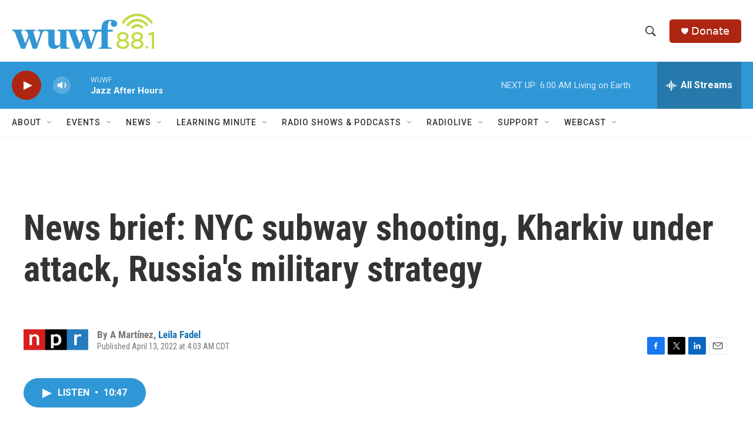

--- FILE ---
content_type: text/html;charset=UTF-8
request_url: https://www.wuwf.org/2022-04-13/news-brief-nyc-subway-shooting-kharkiv-under-attack-russias-military-strategy
body_size: 36969
content:
<!DOCTYPE html>
<html class="ArtP " lang="en">
    <head>
    <meta charset="UTF-8">

    

    <style data-cssvarsponyfill="true">
        :root { --siteBgColorInverse: #121212; --primaryTextColorInverse: #ffffff; --secondaryTextColorInverse: #cccccc; --tertiaryTextColorInverse: #cccccc; --headerBgColorInverse: #000000; --headerBorderColorInverse: #858585; --headerTextColorInverse: #ffffff; --secC1_Inverse: #a2a2a2; --secC4_Inverse: #282828; --headerNavBarBgColorInverse: #121212; --headerMenuBgColorInverse: #ffffff; --headerMenuTextColorInverse: #6b2b85; --headerMenuTextColorHoverInverse: #6b2b85; --liveBlogTextColorInverse: #ffffff; --applyButtonColorInverse: #4485D5; --applyButtonTextColorInverse: #4485D5; --siteBgColor: #ffffff; --primaryTextColor: #333333; --secondaryTextColor: #666666; --secC1: #767676; --secC4: #f5f5f5; --secC5: #ffffff; --siteBgColor: #ffffff; --siteInverseBgColor: #000000; --linkColor: #1772b0; --linkHoverColor: #125c8e; --headerBgColor: #ffffff; --headerBgColorInverse: #000000; --headerBorderColor: #e6e6e6; --headerBorderColorInverse: #858585; --tertiaryTextColor: #1c1c1c; --headerTextColor: #333333; --buttonTextColor: #333333; --headerNavBarBgColor: #ffffff; --headerNavBarTextColor: #333333; --headerMenuBgColor: #ffffff; --headerMenuTextColor: #333333; --headerMenuTextColorHover: #68ac4d; --liveBlogTextColor: #282829; --applyButtonColor: #194173; --applyButtonTextColor: #2c4273; --primaryColor1: #2f97d6; --primaryColor2: #ae2512; --breakingColor: #ff6f00; --secC2: #dcdcdc; --secC3: #e6e6e6; --secC5: #ffffff; --linkColor: #1772b0; --linkHoverColor: #125c8e; --donateBGColor: #ae2512; --headerIconColor: #ffffff; --hatButtonBgColor: #ffffff; --hatButtonBgHoverColor: #411c58; --hatButtonBorderColor: #411c58; --hatButtonBorderHoverColor: #ffffff; --hatButtoniconColor: #d62021; --hatButtonTextColor: #411c58; --hatButtonTextHoverColor: #ffffff; --footerTextColor: #ffffff; --footerTextBgColor: #ffffff; --footerPartnersBgColor: #000000; --listBorderColor: #030202; --gridBorderColor: #e6e6e6; --tagButtonBorderColor: #1772b0; --tagButtonTextColor: #1772b0; --breakingTextColor: #ffffff; --sectionTextColor: #ffffff; --contentWidth: 1240px; --primaryHeadlineFont: sans-serif; --secHlFont: sans-serif; --bodyFont: sans-serif; --colorWhite: #ffffff; --colorBlack: #000000;} .fonts-loaded { --primaryHeadlineFont: "Roboto Condensed"; --secHlFont: "Roboto Condensed"; --bodyFont: "Roboto"; --liveBlogBodyFont: "Roboto";}
    </style>

    
    
    <meta name="twitter:card" content="summary_large_image"/>
    
    
    
    
    <meta name="twitter:description" content="A person of interest has been identified in the New York City subway shooting. Russian forces take aim at the Ukrainian city of Kharkiv. And after repeated setbacks, Russia is regrouping."/>
    
    
    
    
    
    
    <meta name="twitter:title" content="News brief: NYC subway shooting, Kharkiv under attack, Russia&#x27;s military strategy"/>
    


    <meta property="fb:app_id" content="123456789">

<meta name="disqus.shortname" content="npr-wuwf">
<meta name="disqus.url" content="https://www.wuwf.org/2022-04-13/news-brief-nyc-subway-shooting-kharkiv-under-attack-russias-military-strategy">
<meta name="disqus.title" content="News brief: NYC subway shooting, Kharkiv under attack, Russia&#x27;s military strategy">
<meta name="disqus.identifier" content="00000180-22b8-d47b-a1b1-33bd44e50000">
    <meta property="og:title" content="News brief: NYC subway shooting, Kharkiv under attack, Russia&#x27;s military strategy">

    <meta property="og:url" content="https://www.wuwf.org/2022-04-13/news-brief-nyc-subway-shooting-kharkiv-under-attack-russias-military-strategy">

    <meta property="og:description" content="A person of interest has been identified in the New York City subway shooting. Russian forces take aim at the Ukrainian city of Kharkiv. And after repeated setbacks, Russia is regrouping.">

    <meta property="og:site_name" content="WUWF">



    <meta property="og:type" content="article">

    <meta property="article:author" content="">

    <meta property="article:author" content="https://www.wuwf.org/people/leila-fadel">

    <meta property="article:published_time" content="2022-04-13T09:03:00">

    <meta property="article:modified_time" content="2022-04-13T11:39:03.05">

    <meta property="article:tag" content="NPR News">


    <link data-cssvarsponyfill="true" class="Webpack-css" rel="stylesheet" href="https://npr.brightspotcdn.com/resource/00000177-1bc0-debb-a57f-dfcf4a950000/styleguide/All.min.0db89f2a608a6b13cec2d9fc84f71c45.gz.css">

    

    <style>.FooterNavigation-items-item {
    display: inline-block
}</style>
<style>[class*='-articleBody'] > ul,
[class*='-articleBody'] > ul ul {
    list-style-type: disc;
}</style>


    <meta name="viewport" content="width=device-width, initial-scale=1, viewport-fit=cover"><title>News brief: NYC subway shooting, Kharkiv under attack, Russia&#x27;s military strategy | WUWF</title><meta name="description" content="A person of interest has been identified in the New York City subway shooting. Russian forces take aim at the Ukrainian city of Kharkiv. And after repeated setbacks, Russia is regrouping."><link rel="canonical" href="https://www.npr.org/2022/04/13/1092522264/morning-news-brief"><meta name="brightspot.contentId" content="00000180-22b8-d47b-a1b1-33bd44e50000">
    
    
    <meta name="brightspot-dataLayer" content="{
  &quot;author&quot; : &quot;A Martínez, Leila Fadel&quot;,
  &quot;bspStoryId&quot; : &quot;00000180-22b8-d47b-a1b1-33bd44e50000&quot;,
  &quot;category&quot; : &quot;&quot;,
  &quot;inlineAudio&quot; : 1,
  &quot;keywords&quot; : &quot;NPR News&quot;,
  &quot;nprCmsSite&quot; : true,
  &quot;nprStoryId&quot; : &quot;1092522264&quot;,
  &quot;pageType&quot; : &quot;news-story&quot;,
  &quot;program&quot; : &quot;&quot;,
  &quot;publishedDate&quot; : &quot;2022-04-13T04:03:00Z&quot;,
  &quot;siteName&quot; : &quot;WUWF&quot;,
  &quot;station&quot; : &quot;WUWF&quot;,
  &quot;stationOrgId&quot; : &quot;1177&quot;,
  &quot;storyOrgId&quot; : &quot;s1&quot;,
  &quot;storyTheme&quot; : &quot;news-story&quot;,
  &quot;storyTitle&quot; : &quot;News brief: NYC subway shooting, Kharkiv under attack, Russia&#x27;s military strategy&quot;,
  &quot;timezone&quot; : &quot;US/Central&quot;,
  &quot;wordCount&quot; : 0,
  &quot;series&quot; : &quot;&quot;
}">
    <script id="brightspot-dataLayer">
        (function () {
            var dataValue = document.head.querySelector('meta[name="brightspot-dataLayer"]').content;
            if (dataValue) {
                window.brightspotDataLayer = JSON.parse(dataValue);
            }
        })();
    </script>

    <link rel="amphtml" href="https://www.wuwf.org/2022-04-13/news-brief-nyc-subway-shooting-kharkiv-under-attack-russias-military-strategy?_amp=true">

    

    
    <script src="https://npr.brightspotcdn.com/resource/00000177-1bc0-debb-a57f-dfcf4a950000/styleguide/All.min.fd8f7fccc526453c829dde80fc7c2ef5.gz.js" async></script>
    

    <script async="async" src="https://securepubads.g.doubleclick.net/tag/js/gpt.js"></script>
<script type="text/javascript">
    // Google tag setup
    var googletag = googletag || {};
    googletag.cmd = googletag.cmd || [];

    googletag.cmd.push(function () {
        // @see https://developers.google.com/publisher-tag/reference#googletag.PubAdsService_enableLazyLoad
        googletag.pubads().enableLazyLoad({
            fetchMarginPercent: 100, // fetch and render ads within this % of viewport
            renderMarginPercent: 100,
            mobileScaling: 1  // Same on mobile.
        });

        googletag.pubads().enableSingleRequest()
        googletag.pubads().enableAsyncRendering()
        googletag.pubads().collapseEmptyDivs()
        googletag.pubads().disableInitialLoad()
        googletag.enableServices()
    })
</script>
<script type="application/ld+json">{"@context":"http://schema.org","@type":"ListenAction","description":"A person of interest has been identified in the New York City subway shooting. Russian forces take aim at the Ukrainian city of Kharkiv. And after repeated setbacks, Russia is regrouping.","name":"News brief: NYC subway shooting, Kharkiv under attack, Russia's military strategy"}</script><script>

  window.fbAsyncInit = function() {
      FB.init({
          
              appId : '123456789',
          
          xfbml : true,
          version : 'v2.9'
      });
  };

  (function(d, s, id){
     var js, fjs = d.getElementsByTagName(s)[0];
     if (d.getElementById(id)) {return;}
     js = d.createElement(s); js.id = id;
     js.src = "//connect.facebook.net/en_US/sdk.js";
     fjs.parentNode.insertBefore(js, fjs);
   }(document, 'script', 'facebook-jssdk'));
</script>
<script type="application/ld+json">{"@context":"http://schema.org","@type":"NewsArticle","author":[{"@context":"http://schema.org","@type":"Person","name":"A Martínez"},{"@context":"http://schema.org","@type":"Person","name":"Leila Fadel","url":"https://www.wuwf.org/people/leila-fadel"}],"dateModified":"2022-04-13T07:39:03Z","datePublished":"2022-04-13T05:03:00Z","headline":"News brief: NYC subway shooting, Kharkiv under attack, Russia's military strategy","mainEntityOfPage":{"@type":"NewsArticle","@id":"https://www.wuwf.org/2022-04-13/news-brief-nyc-subway-shooting-kharkiv-under-attack-russias-military-strategy"},"publisher":{"@type":"Organization","name":"WUWF","logo":{"@context":"http://schema.org","@type":"ImageObject","height":"60","url":"https://npr.brightspotcdn.com/dims4/default/5e4dfc6/2147483647/resize/x60/quality/90/?url=http%3A%2F%2Fnpr-brightspot.s3.amazonaws.com%2F2c%2Fcb%2F7e3870fa4319b2e047f33c0478fa%2Fwuwf-new-color.png","width":"242"}}}</script><!-- no longer used, moved disqus script to be loaded by ps-disqus-comment-module.js to avoid errors --><meta name="gtm-dataLayer" content="{
  &quot;gtmAuthor&quot; : &quot;A Martínez, Leila Fadel&quot;,
  &quot;gtmBspStoryId&quot; : &quot;00000180-22b8-d47b-a1b1-33bd44e50000&quot;,
  &quot;gtmCategory&quot; : &quot;&quot;,
  &quot;gtmInlineAudio&quot; : 1,
  &quot;gtmKeywords&quot; : &quot;NPR News&quot;,
  &quot;gtmNprCmsSite&quot; : true,
  &quot;gtmNprStoryId&quot; : &quot;1092522264&quot;,
  &quot;gtmPageType&quot; : &quot;news-story&quot;,
  &quot;gtmProgram&quot; : &quot;&quot;,
  &quot;gtmPublishedDate&quot; : &quot;2022-04-13T04:03:00Z&quot;,
  &quot;gtmSiteName&quot; : &quot;WUWF&quot;,
  &quot;gtmStation&quot; : &quot;WUWF&quot;,
  &quot;gtmStationOrgId&quot; : &quot;1177&quot;,
  &quot;gtmStoryOrgId&quot; : &quot;s1&quot;,
  &quot;gtmStoryTheme&quot; : &quot;news-story&quot;,
  &quot;gtmStoryTitle&quot; : &quot;News brief: NYC subway shooting, Kharkiv under attack, Russia&#x27;s military strategy&quot;,
  &quot;gtmTimezone&quot; : &quot;US/Central&quot;,
  &quot;gtmWordCount&quot; : 0,
  &quot;gtmSeries&quot; : &quot;&quot;
}"><script>

    (function () {
        var dataValue = document.head.querySelector('meta[name="gtm-dataLayer"]').content;
        if (dataValue) {
            window.dataLayer = window.dataLayer || [];
            dataValue = JSON.parse(dataValue);
            dataValue['event'] = 'gtmFirstView';
            window.dataLayer.push(dataValue);
        }
    })();

    (function(w,d,s,l,i){w[l]=w[l]||[];w[l].push({'gtm.start':
            new Date().getTime(),event:'gtm.js'});var f=d.getElementsByTagName(s)[0],
        j=d.createElement(s),dl=l!='dataLayer'?'&l='+l:'';j.async=true;j.src=
        'https://www.googletagmanager.com/gtm.js?id='+i+dl;f.parentNode.insertBefore(j,f);
})(window,document,'script','dataLayer','GTM-N39QFDR ');</script><script>window.addEventListener('DOMContentLoaded', (event) => {
    window.nulldurationobserver = new MutationObserver(function (mutations) {
        document.querySelectorAll('.StreamPill-duration').forEach(pill => { 
      if (pill.innerText == "LISTENNULL") {
         pill.innerText = "LISTEN"
      } 
    });
      });

      window.nulldurationobserver.observe(document.body, {
        childList: true,
        subtree: true
      });
});
</script>


    <script>
        var head = document.getElementsByTagName('head')
        head = head[0]
        var link = document.createElement('link');
        link.setAttribute('href', 'https://fonts.googleapis.com/css?family=Roboto Condensed|Roboto|Roboto:400,500,700&display=swap');
        var relList = link.relList;

        if (relList && relList.supports('preload')) {
            link.setAttribute('as', 'style');
            link.setAttribute('rel', 'preload');
            link.setAttribute('onload', 'this.rel="stylesheet"');
            link.setAttribute('crossorigin', 'anonymous');
        } else {
            link.setAttribute('rel', 'stylesheet');
        }

        head.appendChild(link);
    </script>
</head>


    <body class="Page-body" data-content-width="1240px">
    <noscript>
    <iframe src="https://www.googletagmanager.com/ns.html?id=GTM-N39QFDR " height="0" width="0" style="display:none;visibility:hidden"></iframe>
</noscript>
        

    <!-- Putting icons here, so we don't have to include in a bunch of -body hbs's -->
<svg xmlns="http://www.w3.org/2000/svg" style="display:none" id="iconsMap1" class="iconsMap">
    <symbol id="play-icon" viewBox="0 0 115 115">
        <polygon points="0,0 115,57.5 0,115" fill="currentColor" />
    </symbol>
    <symbol id="grid" viewBox="0 0 32 32">
            <g>
                <path d="M6.4,5.7 C6.4,6.166669 6.166669,6.4 5.7,6.4 L0.7,6.4 C0.233331,6.4 0,6.166669 0,5.7 L0,0.7 C0,0.233331 0.233331,0 0.7,0 L5.7,0 C6.166669,0 6.4,0.233331 6.4,0.7 L6.4,5.7 Z M19.2,5.7 C19.2,6.166669 18.966669,6.4 18.5,6.4 L13.5,6.4 C13.033331,6.4 12.8,6.166669 12.8,5.7 L12.8,0.7 C12.8,0.233331 13.033331,0 13.5,0 L18.5,0 C18.966669,0 19.2,0.233331 19.2,0.7 L19.2,5.7 Z M32,5.7 C32,6.166669 31.766669,6.4 31.3,6.4 L26.3,6.4 C25.833331,6.4 25.6,6.166669 25.6,5.7 L25.6,0.7 C25.6,0.233331 25.833331,0 26.3,0 L31.3,0 C31.766669,0 32,0.233331 32,0.7 L32,5.7 Z M6.4,18.5 C6.4,18.966669 6.166669,19.2 5.7,19.2 L0.7,19.2 C0.233331,19.2 0,18.966669 0,18.5 L0,13.5 C0,13.033331 0.233331,12.8 0.7,12.8 L5.7,12.8 C6.166669,12.8 6.4,13.033331 6.4,13.5 L6.4,18.5 Z M19.2,18.5 C19.2,18.966669 18.966669,19.2 18.5,19.2 L13.5,19.2 C13.033331,19.2 12.8,18.966669 12.8,18.5 L12.8,13.5 C12.8,13.033331 13.033331,12.8 13.5,12.8 L18.5,12.8 C18.966669,12.8 19.2,13.033331 19.2,13.5 L19.2,18.5 Z M32,18.5 C32,18.966669 31.766669,19.2 31.3,19.2 L26.3,19.2 C25.833331,19.2 25.6,18.966669 25.6,18.5 L25.6,13.5 C25.6,13.033331 25.833331,12.8 26.3,12.8 L31.3,12.8 C31.766669,12.8 32,13.033331 32,13.5 L32,18.5 Z M6.4,31.3 C6.4,31.766669 6.166669,32 5.7,32 L0.7,32 C0.233331,32 0,31.766669 0,31.3 L0,26.3 C0,25.833331 0.233331,25.6 0.7,25.6 L5.7,25.6 C6.166669,25.6 6.4,25.833331 6.4,26.3 L6.4,31.3 Z M19.2,31.3 C19.2,31.766669 18.966669,32 18.5,32 L13.5,32 C13.033331,32 12.8,31.766669 12.8,31.3 L12.8,26.3 C12.8,25.833331 13.033331,25.6 13.5,25.6 L18.5,25.6 C18.966669,25.6 19.2,25.833331 19.2,26.3 L19.2,31.3 Z M32,31.3 C32,31.766669 31.766669,32 31.3,32 L26.3,32 C25.833331,32 25.6,31.766669 25.6,31.3 L25.6,26.3 C25.6,25.833331 25.833331,25.6 26.3,25.6 L31.3,25.6 C31.766669,25.6 32,25.833331 32,26.3 L32,31.3 Z" id=""></path>
            </g>
    </symbol>
    <symbol id="radio-stream" width="18" height="19" viewBox="0 0 18 19">
        <g fill="currentColor" fill-rule="nonzero">
            <path d="M.5 8c-.276 0-.5.253-.5.565v1.87c0 .312.224.565.5.565s.5-.253.5-.565v-1.87C1 8.253.776 8 .5 8zM2.5 8c-.276 0-.5.253-.5.565v1.87c0 .312.224.565.5.565s.5-.253.5-.565v-1.87C3 8.253 2.776 8 2.5 8zM3.5 7c-.276 0-.5.276-.5.617v3.766c0 .34.224.617.5.617s.5-.276.5-.617V7.617C4 7.277 3.776 7 3.5 7zM5.5 6c-.276 0-.5.275-.5.613v5.774c0 .338.224.613.5.613s.5-.275.5-.613V6.613C6 6.275 5.776 6 5.5 6zM6.5 4c-.276 0-.5.26-.5.58v8.84c0 .32.224.58.5.58s.5-.26.5-.58V4.58C7 4.26 6.776 4 6.5 4zM8.5 0c-.276 0-.5.273-.5.61v17.78c0 .337.224.61.5.61s.5-.273.5-.61V.61C9 .273 8.776 0 8.5 0zM9.5 2c-.276 0-.5.274-.5.612v14.776c0 .338.224.612.5.612s.5-.274.5-.612V2.612C10 2.274 9.776 2 9.5 2zM11.5 5c-.276 0-.5.276-.5.616v8.768c0 .34.224.616.5.616s.5-.276.5-.616V5.616c0-.34-.224-.616-.5-.616zM12.5 6c-.276 0-.5.262-.5.584v4.832c0 .322.224.584.5.584s.5-.262.5-.584V6.584c0-.322-.224-.584-.5-.584zM14.5 7c-.276 0-.5.29-.5.647v3.706c0 .357.224.647.5.647s.5-.29.5-.647V7.647C15 7.29 14.776 7 14.5 7zM15.5 8c-.276 0-.5.253-.5.565v1.87c0 .312.224.565.5.565s.5-.253.5-.565v-1.87c0-.312-.224-.565-.5-.565zM17.5 8c-.276 0-.5.253-.5.565v1.87c0 .312.224.565.5.565s.5-.253.5-.565v-1.87c0-.312-.224-.565-.5-.565z"/>
        </g>
    </symbol>
    <symbol id="icon-magnify" viewBox="0 0 31 31">
        <g>
            <path fill-rule="evenodd" d="M22.604 18.89l-.323.566 8.719 8.8L28.255 31l-8.719-8.8-.565.404c-2.152 1.346-4.386 2.018-6.7 2.018-3.39 0-6.284-1.21-8.679-3.632C1.197 18.568 0 15.66 0 12.27c0-3.39 1.197-6.283 3.592-8.678C5.987 1.197 8.88 0 12.271 0c3.39 0 6.283 1.197 8.678 3.592 2.395 2.395 3.593 5.288 3.593 8.679 0 2.368-.646 4.574-1.938 6.62zM19.162 5.77C17.322 3.925 15.089 3 12.46 3c-2.628 0-4.862.924-6.702 2.77C3.92 7.619 3 9.862 3 12.5c0 2.639.92 4.882 2.76 6.73C7.598 21.075 9.832 22 12.46 22c2.629 0 4.862-.924 6.702-2.77C21.054 17.33 22 15.085 22 12.5c0-2.586-.946-4.83-2.838-6.73z"/>
        </g>
    </symbol>
    <symbol id="burger-menu" viewBox="0 0 14 10">
        <g>
            <path fill-rule="evenodd" d="M0 5.5v-1h14v1H0zM0 1V0h14v1H0zm0 9V9h14v1H0z"></path>
        </g>
    </symbol>
    <symbol id="close-x" viewBox="0 0 14 14">
        <g>
            <path fill-rule="nonzero" d="M6.336 7L0 .664.664 0 7 6.336 13.336 0 14 .664 7.664 7 14 13.336l-.664.664L7 7.664.664 14 0 13.336 6.336 7z"></path>
        </g>
    </symbol>
    <symbol id="share-more-arrow" viewBox="0 0 512 512" style="enable-background:new 0 0 512 512;">
        <g>
            <g>
                <path d="M512,241.7L273.643,3.343v156.152c-71.41,3.744-138.015,33.337-188.958,84.28C30.075,298.384,0,370.991,0,448.222v60.436
                    l29.069-52.985c45.354-82.671,132.173-134.027,226.573-134.027c5.986,0,12.004,0.212,18.001,0.632v157.779L512,241.7z
                    M255.642,290.666c-84.543,0-163.661,36.792-217.939,98.885c26.634-114.177,129.256-199.483,251.429-199.483h15.489V78.131
                    l163.568,163.568L304.621,405.267V294.531l-13.585-1.683C279.347,291.401,267.439,290.666,255.642,290.666z"></path>
            </g>
        </g>
    </symbol>
    <symbol id="chevron" viewBox="0 0 100 100">
        <g>
            <path d="M22.4566257,37.2056786 L-21.4456527,71.9511488 C-22.9248661,72.9681457 -24.9073712,72.5311671 -25.8758148,70.9765924 L-26.9788683,69.2027424 C-27.9450684,67.6481676 -27.5292733,65.5646602 -26.0500598,64.5484493 L20.154796,28.2208967 C21.5532435,27.2597011 23.3600078,27.2597011 24.759951,28.2208967 L71.0500598,64.4659264 C72.5292733,65.4829232 72.9450684,67.5672166 71.9788683,69.1217913 L70.8750669,70.8956413 C69.9073712,72.4502161 67.9241183,72.8848368 66.4449048,71.8694118 L22.4566257,37.2056786 Z" id="Transparent-Chevron" transform="translate(22.500000, 50.000000) rotate(90.000000) translate(-22.500000, -50.000000) "></path>
        </g>
    </symbol>
</svg>

<svg xmlns="http://www.w3.org/2000/svg" style="display:none" id="iconsMap2" class="iconsMap">
    <symbol id="mono-icon-facebook" viewBox="0 0 10 19">
        <path fill-rule="evenodd" d="M2.707 18.25V10.2H0V7h2.707V4.469c0-1.336.375-2.373 1.125-3.112C4.582.62 5.578.25 6.82.25c1.008 0 1.828.047 2.461.14v2.848H7.594c-.633 0-1.067.14-1.301.422-.188.235-.281.61-.281 1.125V7H9l-.422 3.2H6.012v8.05H2.707z"></path>
    </symbol>
    <symbol id="mono-icon-instagram" viewBox="0 0 17 17">
        <g>
            <path fill-rule="evenodd" d="M8.281 4.207c.727 0 1.4.182 2.022.545a4.055 4.055 0 0 1 1.476 1.477c.364.62.545 1.294.545 2.021 0 .727-.181 1.4-.545 2.021a4.055 4.055 0 0 1-1.476 1.477 3.934 3.934 0 0 1-2.022.545c-.726 0-1.4-.182-2.021-.545a4.055 4.055 0 0 1-1.477-1.477 3.934 3.934 0 0 1-.545-2.021c0-.727.182-1.4.545-2.021A4.055 4.055 0 0 1 6.26 4.752a3.934 3.934 0 0 1 2.021-.545zm0 6.68a2.54 2.54 0 0 0 1.864-.774 2.54 2.54 0 0 0 .773-1.863 2.54 2.54 0 0 0-.773-1.863 2.54 2.54 0 0 0-1.864-.774 2.54 2.54 0 0 0-1.863.774 2.54 2.54 0 0 0-.773 1.863c0 .727.257 1.348.773 1.863a2.54 2.54 0 0 0 1.863.774zM13.45 4.03c-.023.258-.123.48-.299.668a.856.856 0 0 1-.65.281.913.913 0 0 1-.668-.28.913.913 0 0 1-.281-.669c0-.258.094-.48.281-.668a.913.913 0 0 1 .668-.28c.258 0 .48.093.668.28.187.188.281.41.281.668zm2.672.95c.023.656.035 1.746.035 3.269 0 1.523-.017 2.62-.053 3.287-.035.668-.134 1.248-.298 1.74a4.098 4.098 0 0 1-.967 1.53 4.098 4.098 0 0 1-1.53.966c-.492.164-1.072.264-1.74.3-.668.034-1.763.052-3.287.052-1.523 0-2.619-.018-3.287-.053-.668-.035-1.248-.146-1.74-.334a3.747 3.747 0 0 1-1.53-.931 4.098 4.098 0 0 1-.966-1.53c-.164-.492-.264-1.072-.299-1.74C.424 10.87.406 9.773.406 8.25S.424 5.63.46 4.963c.035-.668.135-1.248.299-1.74.21-.586.533-1.096.967-1.53A4.098 4.098 0 0 1 3.254.727c.492-.164 1.072-.264 1.74-.3C5.662.394 6.758.376 8.281.376c1.524 0 2.62.018 3.287.053.668.035 1.248.135 1.74.299a4.098 4.098 0 0 1 2.496 2.496c.165.492.27 1.078.317 1.757zm-1.687 7.91c.14-.399.234-1.032.28-1.899.024-.515.036-1.242.036-2.18V7.689c0-.961-.012-1.688-.035-2.18-.047-.89-.14-1.524-.281-1.899a2.537 2.537 0 0 0-1.512-1.511c-.375-.14-1.008-.235-1.899-.282a51.292 51.292 0 0 0-2.18-.035H7.72c-.938 0-1.664.012-2.18.035-.867.047-1.5.141-1.898.282a2.537 2.537 0 0 0-1.512 1.511c-.14.375-.234 1.008-.281 1.899a51.292 51.292 0 0 0-.036 2.18v1.125c0 .937.012 1.664.036 2.18.047.866.14 1.5.28 1.898.306.726.81 1.23 1.513 1.511.398.141 1.03.235 1.898.282.516.023 1.242.035 2.18.035h1.125c.96 0 1.687-.012 2.18-.035.89-.047 1.523-.141 1.898-.282.726-.304 1.23-.808 1.512-1.511z"></path>
        </g>
    </symbol>
    <symbol id="mono-icon-email" viewBox="0 0 512 512">
        <g>
            <path d="M67,148.7c11,5.8,163.8,89.1,169.5,92.1c5.7,3,11.5,4.4,20.5,4.4c9,0,14.8-1.4,20.5-4.4c5.7-3,158.5-86.3,169.5-92.1
                c4.1-2.1,11-5.9,12.5-10.2c2.6-7.6-0.2-10.5-11.3-10.5H257H65.8c-11.1,0-13.9,3-11.3,10.5C56,142.9,62.9,146.6,67,148.7z"></path>
            <path d="M455.7,153.2c-8.2,4.2-81.8,56.6-130.5,88.1l82.2,92.5c2,2,2.9,4.4,1.8,5.6c-1.2,1.1-3.8,0.5-5.9-1.4l-98.6-83.2
                c-14.9,9.6-25.4,16.2-27.2,17.2c-7.7,3.9-13.1,4.4-20.5,4.4c-7.4,0-12.8-0.5-20.5-4.4c-1.9-1-12.3-7.6-27.2-17.2l-98.6,83.2
                c-2,2-4.7,2.6-5.9,1.4c-1.2-1.1-0.3-3.6,1.7-5.6l82.1-92.5c-48.7-31.5-123.1-83.9-131.3-88.1c-8.8-4.5-9.3,0.8-9.3,4.9
                c0,4.1,0,205,0,205c0,9.3,13.7,20.9,23.5,20.9H257h185.5c9.8,0,21.5-11.7,21.5-20.9c0,0,0-201,0-205
                C464,153.9,464.6,148.7,455.7,153.2z"></path>
        </g>
    </symbol>
    <symbol id="default-image" width="24" height="24" viewBox="0 0 24 24" fill="none" stroke="currentColor" stroke-width="2" stroke-linecap="round" stroke-linejoin="round" class="feather feather-image">
        <rect x="3" y="3" width="18" height="18" rx="2" ry="2"></rect>
        <circle cx="8.5" cy="8.5" r="1.5"></circle>
        <polyline points="21 15 16 10 5 21"></polyline>
    </symbol>
    <symbol id="icon-email" width="18px" viewBox="0 0 20 14">
        <g id="Symbols" stroke="none" stroke-width="1" fill="none" fill-rule="evenodd" stroke-linecap="round" stroke-linejoin="round">
            <g id="social-button-bar" transform="translate(-125.000000, -8.000000)" stroke="#000000">
                <g id="Group-2" transform="translate(120.000000, 0.000000)">
                    <g id="envelope" transform="translate(6.000000, 9.000000)">
                        <path d="M17.5909091,10.6363636 C17.5909091,11.3138182 17.0410909,11.8636364 16.3636364,11.8636364 L1.63636364,11.8636364 C0.958909091,11.8636364 0.409090909,11.3138182 0.409090909,10.6363636 L0.409090909,1.63636364 C0.409090909,0.958090909 0.958909091,0.409090909 1.63636364,0.409090909 L16.3636364,0.409090909 C17.0410909,0.409090909 17.5909091,0.958090909 17.5909091,1.63636364 L17.5909091,10.6363636 L17.5909091,10.6363636 Z" id="Stroke-406"></path>
                        <polyline id="Stroke-407" points="17.1818182 0.818181818 9 7.36363636 0.818181818 0.818181818"></polyline>
                    </g>
                </g>
            </g>
        </g>
    </symbol>
    <symbol id="mono-icon-print" viewBox="0 0 12 12">
        <g fill-rule="evenodd">
            <path fill-rule="nonzero" d="M9 10V7H3v3H1a1 1 0 0 1-1-1V4a1 1 0 0 1 1-1h10a1 1 0 0 1 1 1v3.132A2.868 2.868 0 0 1 9.132 10H9zm.5-4.5a1 1 0 1 0 0-2 1 1 0 0 0 0 2zM3 0h6v2H3z"></path>
            <path d="M4 8h4v4H4z"></path>
        </g>
    </symbol>
    <symbol id="mono-icon-copylink" viewBox="0 0 12 12">
        <g fill-rule="evenodd">
            <path d="M10.199 2.378c.222.205.4.548.465.897.062.332.016.614-.132.774L8.627 6.106c-.187.203-.512.232-.75-.014a.498.498 0 0 0-.706.028.499.499 0 0 0 .026.706 1.509 1.509 0 0 0 2.165-.04l1.903-2.06c.37-.398.506-.98.382-1.636-.105-.557-.392-1.097-.77-1.445L9.968.8C9.591.452 9.03.208 8.467.145 7.803.072 7.233.252 6.864.653L4.958 2.709a1.509 1.509 0 0 0 .126 2.161.5.5 0 1 0 .68-.734c-.264-.218-.26-.545-.071-.747L7.597 1.33c.147-.16.425-.228.76-.19.353.038.71.188.931.394l.91.843.001.001zM1.8 9.623c-.222-.205-.4-.549-.465-.897-.062-.332-.016-.614.132-.774l1.905-2.057c.187-.203.512-.232.75.014a.498.498 0 0 0 .706-.028.499.499 0 0 0-.026-.706 1.508 1.508 0 0 0-2.165.04L.734 7.275c-.37.399-.506.98-.382 1.637.105.557.392 1.097.77 1.445l.91.843c.376.35.937.594 1.5.656.664.073 1.234-.106 1.603-.507L7.04 9.291a1.508 1.508 0 0 0-.126-2.16.5.5 0 0 0-.68.734c.264.218.26.545.071.747l-1.904 2.057c-.147.16-.425.228-.76.191-.353-.038-.71-.188-.931-.394l-.91-.843z"></path>
            <path d="M8.208 3.614a.5.5 0 0 0-.707.028L3.764 7.677a.5.5 0 0 0 .734.68L8.235 4.32a.5.5 0 0 0-.027-.707"></path>
        </g>
    </symbol>
    <symbol id="mono-icon-linkedin" viewBox="0 0 16 17">
        <g fill-rule="evenodd">
            <path d="M3.734 16.125H.464V5.613h3.27zM2.117 4.172c-.515 0-.96-.188-1.336-.563A1.825 1.825 0 0 1 .22 2.273c0-.515.187-.96.562-1.335.375-.375.82-.563 1.336-.563.516 0 .961.188 1.336.563.375.375.563.82.563 1.335 0 .516-.188.961-.563 1.336-.375.375-.82.563-1.336.563zM15.969 16.125h-3.27v-5.133c0-.844-.07-1.453-.21-1.828-.259-.633-.762-.95-1.512-.95s-1.278.282-1.582.845c-.235.421-.352 1.043-.352 1.863v5.203H5.809V5.613h3.128v1.442h.036c.234-.469.609-.856 1.125-1.16.562-.375 1.218-.563 1.968-.563 1.524 0 2.59.48 3.2 1.441.468.774.703 1.97.703 3.586v5.766z"></path>
        </g>
    </symbol>
    <symbol id="mono-icon-pinterest" viewBox="0 0 512 512">
        <g>
            <path d="M256,32C132.3,32,32,132.3,32,256c0,91.7,55.2,170.5,134.1,205.2c-0.6-15.6-0.1-34.4,3.9-51.4
                c4.3-18.2,28.8-122.1,28.8-122.1s-7.2-14.3-7.2-35.4c0-33.2,19.2-58,43.2-58c20.4,0,30.2,15.3,30.2,33.6
                c0,20.5-13.1,51.1-19.8,79.5c-5.6,23.8,11.9,43.1,35.4,43.1c42.4,0,71-54.5,71-119.1c0-49.1-33.1-85.8-93.2-85.8
                c-67.9,0-110.3,50.7-110.3,107.3c0,19.5,5.8,33.3,14.8,43.9c4.1,4.9,4.7,6.9,3.2,12.5c-1.1,4.1-3.5,14-4.6,18
                c-1.5,5.7-6.1,7.7-11.2,5.6c-31.3-12.8-45.9-47-45.9-85.6c0-63.6,53.7-139.9,160.1-139.9c85.5,0,141.8,61.9,141.8,128.3
                c0,87.9-48.9,153.5-120.9,153.5c-24.2,0-46.9-13.1-54.7-27.9c0,0-13,51.6-15.8,61.6c-4.7,17.3-14,34.5-22.5,48
                c20.1,5.9,41.4,9.2,63.5,9.2c123.7,0,224-100.3,224-224C480,132.3,379.7,32,256,32z"></path>
        </g>
    </symbol>
    <symbol id="mono-icon-tumblr" viewBox="0 0 512 512">
        <g>
            <path d="M321.2,396.3c-11.8,0-22.4-2.8-31.5-8.3c-6.9-4.1-11.5-9.6-14-16.4c-2.6-6.9-3.6-22.3-3.6-46.4V224h96v-64h-96V48h-61.9
                c-2.7,21.5-7.5,44.7-14.5,58.6c-7,13.9-14,25.8-25.6,35.7c-11.6,9.9-25.6,17.9-41.9,23.3V224h48v140.4c0,19,2,33.5,5.9,43.5
                c4,10,11.1,19.5,21.4,28.4c10.3,8.9,22.8,15.7,37.3,20.5c14.6,4.8,31.4,7.2,50.4,7.2c16.7,0,30.3-1.7,44.7-5.1
                c14.4-3.4,30.5-9.3,48.2-17.6v-65.6C363.2,389.4,342.3,396.3,321.2,396.3z"></path>
        </g>
    </symbol>
    <symbol id="mono-icon-twitter" viewBox="0 0 1200 1227">
        <g>
            <path d="M714.163 519.284L1160.89 0H1055.03L667.137 450.887L357.328 0H0L468.492 681.821L0 1226.37H105.866L515.491
            750.218L842.672 1226.37H1200L714.137 519.284H714.163ZM569.165 687.828L521.697 619.934L144.011 79.6944H306.615L611.412
            515.685L658.88 583.579L1055.08 1150.3H892.476L569.165 687.854V687.828Z" fill="white"></path>
        </g>
    </symbol>
    <symbol id="mono-icon-youtube" viewBox="0 0 512 512">
        <g>
            <path fill-rule="evenodd" d="M508.6,148.8c0-45-33.1-81.2-74-81.2C379.2,65,322.7,64,265,64c-3,0-6,0-9,0s-6,0-9,0c-57.6,0-114.2,1-169.6,3.6
                c-40.8,0-73.9,36.4-73.9,81.4C1,184.6-0.1,220.2,0,255.8C-0.1,291.4,1,327,3.4,362.7c0,45,33.1,81.5,73.9,81.5
                c58.2,2.7,117.9,3.9,178.6,3.8c60.8,0.2,120.3-1,178.6-3.8c40.9,0,74-36.5,74-81.5c2.4-35.7,3.5-71.3,3.4-107
                C512.1,220.1,511,184.5,508.6,148.8z M207,353.9V157.4l145,98.2L207,353.9z"></path>
        </g>
    </symbol>
    <symbol id="mono-icon-flipboard" viewBox="0 0 500 500">
        <g>
            <path d="M0,0V500H500V0ZM400,200H300V300H200V400H100V100H400Z"></path>
        </g>
    </symbol>
    <symbol id="mono-icon-bluesky" viewBox="0 0 568 501">
        <g>
            <path d="M123.121 33.6637C188.241 82.5526 258.281 181.681 284 234.873C309.719 181.681 379.759 82.5526 444.879
            33.6637C491.866 -1.61183 568 -28.9064 568 57.9464C568 75.2916 558.055 203.659 552.222 224.501C531.947 296.954
            458.067 315.434 392.347 304.249C507.222 323.8 536.444 388.56 473.333 453.32C353.473 576.312 301.061 422.461
            287.631 383.039C285.169 375.812 284.017 372.431 284 375.306C283.983 372.431 282.831 375.812 280.369 383.039C266.939
            422.461 214.527 576.312 94.6667 453.32C31.5556 388.56 60.7778 323.8 175.653 304.249C109.933 315.434 36.0535
            296.954 15.7778 224.501C9.94525 203.659 0 75.2916 0 57.9464C0 -28.9064 76.1345 -1.61183 123.121 33.6637Z"
            fill="white">
            </path>
        </g>
    </symbol>
    <symbol id="mono-icon-threads" viewBox="0 0 192 192">
        <g>
            <path d="M141.537 88.9883C140.71 88.5919 139.87 88.2104 139.019 87.8451C137.537 60.5382 122.616 44.905 97.5619 44.745C97.4484 44.7443 97.3355 44.7443 97.222 44.7443C82.2364 44.7443 69.7731 51.1409 62.102 62.7807L75.881 72.2328C81.6116 63.5383 90.6052 61.6848 97.2286 61.6848C97.3051 61.6848 97.3819 61.6848 97.4576 61.6855C105.707 61.7381 111.932 64.1366 115.961 68.814C118.893 72.2193 120.854 76.925 121.825 82.8638C114.511 81.6207 106.601 81.2385 98.145 81.7233C74.3247 83.0954 59.0111 96.9879 60.0396 116.292C60.5615 126.084 65.4397 134.508 73.775 140.011C80.8224 144.663 89.899 146.938 99.3323 146.423C111.79 145.74 121.563 140.987 128.381 132.296C133.559 125.696 136.834 117.143 138.28 106.366C144.217 109.949 148.617 114.664 151.047 120.332C155.179 129.967 155.42 145.8 142.501 158.708C131.182 170.016 117.576 174.908 97.0135 175.059C74.2042 174.89 56.9538 167.575 45.7381 153.317C35.2355 139.966 29.8077 120.682 29.6052 96C29.8077 71.3178 35.2355 52.0336 45.7381 38.6827C56.9538 24.4249 74.2039 17.11 97.0132 16.9405C119.988 17.1113 137.539 24.4614 149.184 38.788C154.894 45.8136 159.199 54.6488 162.037 64.9503L178.184 60.6422C174.744 47.9622 169.331 37.0357 161.965 27.974C147.036 9.60668 125.202 0.195148 97.0695 0H96.9569C68.8816 0.19447 47.2921 9.6418 32.7883 28.0793C19.8819 44.4864 13.2244 67.3157 13.0007 95.9325L13 96L13.0007 96.0675C13.2244 124.684 19.8819 147.514 32.7883 163.921C47.2921 182.358 68.8816 191.806 96.9569 192H97.0695C122.03 191.827 139.624 185.292 154.118 170.811C173.081 151.866 172.51 128.119 166.26 113.541C161.776 103.087 153.227 94.5962 141.537 88.9883ZM98.4405 129.507C88.0005 130.095 77.1544 125.409 76.6196 115.372C76.2232 107.93 81.9158 99.626 99.0812 98.6368C101.047 98.5234 102.976 98.468 104.871 98.468C111.106 98.468 116.939 99.0737 122.242 100.233C120.264 124.935 108.662 128.946 98.4405 129.507Z" fill="white"></path>
        </g>
    </symbol>
 </svg>

<svg xmlns="http://www.w3.org/2000/svg" style="display:none" id="iconsMap3" class="iconsMap">
    <symbol id="volume-mute" x="0px" y="0px" viewBox="0 0 24 24" style="enable-background:new 0 0 24 24;">
        <polygon fill="currentColor" points="11,5 6,9 2,9 2,15 6,15 11,19 "/>
        <line style="fill:none;stroke:currentColor;stroke-width:2;stroke-linecap:round;stroke-linejoin:round;" x1="23" y1="9" x2="17" y2="15"/>
        <line style="fill:none;stroke:currentColor;stroke-width:2;stroke-linecap:round;stroke-linejoin:round;" x1="17" y1="9" x2="23" y2="15"/>
    </symbol>
    <symbol id="volume-low" x="0px" y="0px" viewBox="0 0 24 24" style="enable-background:new 0 0 24 24;" xml:space="preserve">
        <polygon fill="currentColor" points="11,5 6,9 2,9 2,15 6,15 11,19 "/>
    </symbol>
    <symbol id="volume-mid" x="0px" y="0px" viewBox="0 0 24 24" style="enable-background:new 0 0 24 24;">
        <polygon fill="currentColor" points="11,5 6,9 2,9 2,15 6,15 11,19 "/>
        <path style="fill:none;stroke:currentColor;stroke-width:2;stroke-linecap:round;stroke-linejoin:round;" d="M15.5,8.5c2,2,2,5.1,0,7.1"/>
    </symbol>
    <symbol id="volume-high" x="0px" y="0px" viewBox="0 0 24 24" style="enable-background:new 0 0 24 24;">
        <polygon fill="currentColor" points="11,5 6,9 2,9 2,15 6,15 11,19 "/>
        <path style="fill:none;stroke:currentColor;stroke-width:2;stroke-linecap:round;stroke-linejoin:round;" d="M19.1,4.9c3.9,3.9,3.9,10.2,0,14.1 M15.5,8.5c2,2,2,5.1,0,7.1"/>
    </symbol>
    <symbol id="pause-icon" viewBox="0 0 12 16">
        <rect x="0" y="0" width="4" height="16" fill="currentColor"></rect>
        <rect x="8" y="0" width="4" height="16" fill="currentColor"></rect>
    </symbol>
    <symbol id="heart" viewBox="0 0 24 24">
        <g>
            <path d="M12 4.435c-1.989-5.399-12-4.597-12 3.568 0 4.068 3.06 9.481 12 14.997 8.94-5.516 12-10.929 12-14.997 0-8.118-10-8.999-12-3.568z"/>
        </g>
    </symbol>
    <symbol id="icon-location" width="24" height="24" viewBox="0 0 24 24" fill="currentColor" stroke="currentColor" stroke-width="2" stroke-linecap="round" stroke-linejoin="round" class="feather feather-map-pin">
        <path d="M21 10c0 7-9 13-9 13s-9-6-9-13a9 9 0 0 1 18 0z" fill="currentColor" fill-opacity="1"></path>
        <circle cx="12" cy="10" r="5" fill="#ffffff"></circle>
    </symbol>
    <symbol id="icon-ticket" width="23px" height="15px" viewBox="0 0 23 15">
        <g stroke="none" stroke-width="1" fill="none" fill-rule="evenodd">
            <g transform="translate(-625.000000, -1024.000000)">
                <g transform="translate(625.000000, 1024.000000)">
                    <path d="M0,12.057377 L0,3.94262296 C0.322189879,4.12588308 0.696256938,4.23076923 1.0952381,4.23076923 C2.30500469,4.23076923 3.28571429,3.26645946 3.28571429,2.07692308 C3.28571429,1.68461385 3.17904435,1.31680209 2.99266757,1 L20.0073324,1 C19.8209556,1.31680209 19.7142857,1.68461385 19.7142857,2.07692308 C19.7142857,3.26645946 20.6949953,4.23076923 21.9047619,4.23076923 C22.3037431,4.23076923 22.6778101,4.12588308 23,3.94262296 L23,12.057377 C22.6778101,11.8741169 22.3037431,11.7692308 21.9047619,11.7692308 C20.6949953,11.7692308 19.7142857,12.7335405 19.7142857,13.9230769 C19.7142857,14.3153862 19.8209556,14.6831979 20.0073324,15 L2.99266757,15 C3.17904435,14.6831979 3.28571429,14.3153862 3.28571429,13.9230769 C3.28571429,12.7335405 2.30500469,11.7692308 1.0952381,11.7692308 C0.696256938,11.7692308 0.322189879,11.8741169 -2.13162821e-14,12.057377 Z" fill="currentColor"></path>
                    <path d="M14.5,0.533333333 L14.5,15.4666667" stroke="#FFFFFF" stroke-linecap="square" stroke-dasharray="2"></path>
                </g>
            </g>
        </g>
    </symbol>
    <symbol id="icon-refresh" width="24" height="24" viewBox="0 0 24 24" fill="none" stroke="currentColor" stroke-width="2" stroke-linecap="round" stroke-linejoin="round" class="feather feather-refresh-cw">
        <polyline points="23 4 23 10 17 10"></polyline>
        <polyline points="1 20 1 14 7 14"></polyline>
        <path d="M3.51 9a9 9 0 0 1 14.85-3.36L23 10M1 14l4.64 4.36A9 9 0 0 0 20.49 15"></path>
    </symbol>

    <symbol>
    <g id="mono-icon-link-post" stroke="none" stroke-width="1" fill="none" fill-rule="evenodd">
        <g transform="translate(-313.000000, -10148.000000)" fill="#000000" fill-rule="nonzero">
            <g transform="translate(306.000000, 10142.000000)">
                <path d="M14.0614027,11.2506973 L14.3070318,11.2618997 C15.6181751,11.3582102 16.8219637,12.0327684 17.6059678,13.1077805 C17.8500396,13.4424472 17.7765978,13.9116075 17.441931,14.1556793 C17.1072643,14.3997511 16.638104,14.3263093 16.3940322,13.9916425 C15.8684436,13.270965 15.0667922,12.8217495 14.1971448,12.7578692 C13.3952042,12.6989624 12.605753,12.9728728 12.0021966,13.5148801 L11.8552806,13.6559298 L9.60365896,15.9651545 C8.45118119,17.1890154 8.4677248,19.1416686 9.64054436,20.3445766 C10.7566428,21.4893084 12.5263723,21.5504727 13.7041492,20.5254372 L13.8481981,20.3916503 L15.1367586,19.070032 C15.4259192,18.7734531 15.9007548,18.7674393 16.1973338,19.0565998 C16.466951,19.3194731 16.4964317,19.7357968 16.282313,20.0321436 L16.2107659,20.117175 L14.9130245,21.4480474 C13.1386707,23.205741 10.3106091,23.1805355 8.5665371,21.3917196 C6.88861294,19.6707486 6.81173139,16.9294487 8.36035888,15.1065701 L8.5206409,14.9274155 L10.7811785,12.6088842 C11.6500838,11.7173642 12.8355419,11.2288664 14.0614027,11.2506973 Z M22.4334629,7.60828039 C24.1113871,9.32925141 24.1882686,12.0705513 22.6396411,13.8934299 L22.4793591,14.0725845 L20.2188215,16.3911158 C19.2919892,17.3420705 18.0049901,17.8344754 16.6929682,17.7381003 C15.3818249,17.6417898 14.1780363,16.9672316 13.3940322,15.8922195 C13.1499604,15.5575528 13.2234022,15.0883925 13.558069,14.8443207 C13.8927357,14.6002489 14.361896,14.6736907 14.6059678,15.0083575 C15.1315564,15.729035 15.9332078,16.1782505 16.8028552,16.2421308 C17.6047958,16.3010376 18.394247,16.0271272 18.9978034,15.4851199 L19.1447194,15.3440702 L21.396341,13.0348455 C22.5488188,11.8109846 22.5322752,9.85833141 21.3594556,8.65542337 C20.2433572,7.51069163 18.4736277,7.44952726 17.2944986,8.47594561 L17.1502735,8.60991269 L15.8541776,9.93153101 C15.5641538,10.2272658 15.0893026,10.2318956 14.7935678,9.94187181 C14.524718,9.67821384 14.4964508,9.26180596 14.7114324,8.96608447 L14.783227,8.88126205 L16.0869755,7.55195256 C17.8613293,5.79425896 20.6893909,5.81946452 22.4334629,7.60828039 Z" id="Icon-Link"></path>
            </g>
        </g>
    </g>
    </symbol>
    <symbol id="icon-passport-badge" viewBox="0 0 80 80">
        <g fill="none" fill-rule="evenodd">
            <path fill="#5680FF" d="M0 0L80 0 0 80z" transform="translate(-464.000000, -281.000000) translate(100.000000, 180.000000) translate(364.000000, 101.000000)"/>
            <g fill="#FFF" fill-rule="nonzero">
                <path d="M17.067 31.676l-3.488-11.143-11.144-3.488 11.144-3.488 3.488-11.144 3.488 11.166 11.143 3.488-11.143 3.466-3.488 11.143zm4.935-19.567l1.207.373 2.896-4.475-4.497 2.895.394 1.207zm-9.871 0l.373-1.207-4.497-2.895 2.895 4.475 1.229-.373zm9.871 9.893l-.373 1.207 4.497 2.896-2.895-4.497-1.229.394zm-9.871 0l-1.207-.373-2.895 4.497 4.475-2.895-.373-1.229zm22.002-4.935c0 9.41-7.634 17.066-17.066 17.066C7.656 34.133 0 26.5 0 17.067 0 7.634 7.634 0 17.067 0c9.41 0 17.066 7.634 17.066 17.067zm-2.435 0c0-8.073-6.559-14.632-14.631-14.632-8.073 0-14.632 6.559-14.632 14.632 0 8.072 6.559 14.631 14.632 14.631 8.072-.022 14.631-6.58 14.631-14.631z" transform="translate(-464.000000, -281.000000) translate(100.000000, 180.000000) translate(364.000000, 101.000000) translate(6.400000, 6.400000)"/>
            </g>
        </g>
    </symbol>
    <symbol id="icon-passport-badge-circle" viewBox="0 0 45 45">
        <g fill="none" fill-rule="evenodd">
            <circle cx="23.5" cy="23" r="20.5" fill="#5680FF"/>
            <g fill="#FFF" fill-rule="nonzero">
                <path d="M17.067 31.676l-3.488-11.143-11.144-3.488 11.144-3.488 3.488-11.144 3.488 11.166 11.143 3.488-11.143 3.466-3.488 11.143zm4.935-19.567l1.207.373 2.896-4.475-4.497 2.895.394 1.207zm-9.871 0l.373-1.207-4.497-2.895 2.895 4.475 1.229-.373zm9.871 9.893l-.373 1.207 4.497 2.896-2.895-4.497-1.229.394zm-9.871 0l-1.207-.373-2.895 4.497 4.475-2.895-.373-1.229zm22.002-4.935c0 9.41-7.634 17.066-17.066 17.066C7.656 34.133 0 26.5 0 17.067 0 7.634 7.634 0 17.067 0c9.41 0 17.066 7.634 17.066 17.067zm-2.435 0c0-8.073-6.559-14.632-14.631-14.632-8.073 0-14.632 6.559-14.632 14.632 0 8.072 6.559 14.631 14.632 14.631 8.072-.022 14.631-6.58 14.631-14.631z" transform="translate(-464.000000, -281.000000) translate(100.000000, 180.000000) translate(364.000000, 101.000000) translate(6.400000, 6.400000)"/>
            </g>
        </g>
    </symbol>
    <symbol id="icon-pbs-charlotte-passport-navy" viewBox="0 0 401 42">
        <g fill="none" fill-rule="evenodd">
            <g transform="translate(-91.000000, -1361.000000) translate(89.000000, 1275.000000) translate(2.828125, 86.600000) translate(217.623043, -0.000000)">
                <circle cx="20.435" cy="20.435" r="20.435" fill="#5680FF"/>
                <path fill="#FFF" fill-rule="nonzero" d="M20.435 36.115l-3.743-11.96-11.96-3.743 11.96-3.744 3.743-11.96 3.744 11.984 11.96 3.743-11.96 3.72-3.744 11.96zm5.297-21l1.295.4 3.108-4.803-4.826 3.108.423 1.295zm-10.594 0l.4-1.295-4.826-3.108 3.108 4.803 1.318-.4zm10.594 10.617l-.4 1.295 4.826 3.108-3.107-4.826-1.319.423zm-10.594 0l-1.295-.4-3.107 4.826 4.802-3.107-.4-1.319zm23.614-5.297c0 10.1-8.193 18.317-18.317 18.317-10.1 0-18.316-8.193-18.316-18.317 0-10.123 8.193-18.316 18.316-18.316 10.1 0 18.317 8.193 18.317 18.316zm-2.614 0c0-8.664-7.039-15.703-15.703-15.703S4.732 11.772 4.732 20.435c0 8.664 7.04 15.703 15.703 15.703 8.664-.023 15.703-7.063 15.703-15.703z"/>
            </g>
            <path fill="currentColor" fill-rule="nonzero" d="M4.898 31.675v-8.216h2.1c2.866 0 5.075-.658 6.628-1.975 1.554-1.316 2.33-3.217 2.33-5.703 0-2.39-.729-4.19-2.187-5.395-1.46-1.206-3.59-1.81-6.391-1.81H0v23.099h4.898zm1.611-12.229H4.898V12.59h2.227c1.338 0 2.32.274 2.947.821.626.548.94 1.396.94 2.544 0 1.137-.374 2.004-1.122 2.599-.748.595-1.875.892-3.38.892zm22.024 12.229c2.612 0 4.68-.59 6.201-1.77 1.522-1.18 2.283-2.823 2.283-4.93 0-1.484-.324-2.674-.971-3.57-.648-.895-1.704-1.506-3.168-1.832v-.158c1.074-.18 1.935-.711 2.583-1.596.648-.885.972-2.017.972-3.397 0-2.032-.74-3.515-2.22-4.447-1.48-.932-3.858-1.398-7.133-1.398H19.89v23.098h8.642zm-.9-13.95h-2.844V12.59h2.575c1.401 0 2.425.192 3.073.576.648.385.972 1.02.972 1.904 0 .948-.298 1.627-.893 2.038-.595.41-1.556.616-2.883.616zm.347 9.905H24.79v-6.02h3.033c2.739 0 4.108.96 4.108 2.876 0 1.064-.321 1.854-.964 2.37-.642.516-1.638.774-2.986.774zm18.343 4.36c2.676 0 4.764-.6 6.265-1.8 1.5-1.201 2.251-2.844 2.251-4.93 0-1.506-.4-2.778-1.2-3.815-.801-1.038-2.281-2.072-4.44-3.105-1.633-.779-2.668-1.319-3.105-1.619-.437-.3-.755-.61-.955-.932-.2-.321-.3-.698-.3-1.13 0-.695.247-1.258.742-1.69.495-.432 1.206-.648 2.133-.648.78 0 1.572.1 2.377.3.806.2 1.825.553 3.058 1.059l1.58-3.808c-1.19-.516-2.33-.916-3.421-1.2-1.09-.285-2.236-.427-3.436-.427-2.444 0-4.358.585-5.743 1.754-1.385 1.169-2.078 2.775-2.078 4.818 0 1.085.211 2.033.632 2.844.422.811.985 1.522 1.69 2.133.706.61 1.765 1.248 3.176 1.912 1.506.716 2.504 1.237 2.994 1.564.49.326.861.666 1.114 1.019.253.353.38.755.38 1.208 0 .811-.288 1.422-.862 1.833-.574.41-1.398.616-2.472.616-.896 0-1.883-.142-2.963-.426-1.08-.285-2.398-.775-3.957-1.47v4.55c1.896.927 4.076 1.39 6.54 1.39zm29.609 0c2.338 0 4.455-.394 6.351-1.184v-4.108c-2.307.811-4.27 1.216-5.893 1.216-3.865 0-5.798-2.575-5.798-7.725 0-2.475.506-4.405 1.517-5.79 1.01-1.385 2.438-2.078 4.281-2.078.843 0 1.701.153 2.575.458.874.306 1.743.664 2.607 1.075l1.58-3.982c-2.265-1.084-4.519-1.627-6.762-1.627-2.201 0-4.12.482-5.759 1.446-1.637.963-2.893 2.348-3.768 4.155-.874 1.806-1.31 3.91-1.31 6.311 0 3.813.89 6.738 2.67 8.777 1.78 2.038 4.35 3.057 7.709 3.057zm15.278-.315v-8.31c0-2.054.3-3.54.9-4.456.601-.916 1.575-1.374 2.923-1.374 1.896 0 2.844 1.274 2.844 3.823v10.317h4.819V20.157c0-2.085-.537-3.686-1.612-4.802-1.074-1.117-2.649-1.675-4.724-1.675-2.338 0-4.044.864-5.118 2.59h-.253l.11-1.421c.074-1.443.111-2.36.111-2.749V7.092h-4.819v24.583h4.82zm20.318.316c1.38 0 2.499-.198 3.357-.593.859-.395 1.693-1.103 2.504-2.125h.127l.932 2.402h3.365v-11.77c0-2.107-.632-3.676-1.896-4.708-1.264-1.033-3.08-1.549-5.45-1.549-2.476 0-4.73.532-6.762 1.596l1.595 3.254c1.907-.853 3.566-1.28 4.977-1.28 1.833 0 2.749.896 2.749 2.687v.774l-3.065.094c-2.644.095-4.621.588-5.932 1.478-1.312.89-1.967 2.272-1.967 4.147 0 1.79.487 3.17 1.461 4.14.974.968 2.31 1.453 4.005 1.453zm1.817-3.524c-1.559 0-2.338-.679-2.338-2.038 0-.948.342-1.653 1.027-2.117.684-.463 1.727-.716 3.128-.758l1.864-.063v1.453c0 1.064-.334 1.917-1.003 2.56-.669.642-1.562.963-2.678.963zm17.822 3.208v-8.99c0-1.422.429-2.528 1.287-3.318.859-.79 2.057-1.185 3.594-1.185.559 0 1.033.053 1.422.158l.364-4.518c-.432-.095-.975-.142-1.628-.142-1.095 0-2.109.303-3.04.908-.933.606-1.673 1.404-2.22 2.394h-.237l-.711-2.97h-3.65v17.663h4.819zm14.267 0V7.092h-4.819v24.583h4.819zm12.07.316c2.708 0 4.82-.811 6.336-2.433 1.517-1.622 2.275-3.871 2.275-6.746 0-1.854-.347-3.47-1.043-4.85-.695-1.38-1.69-2.439-2.986-3.176-1.295-.738-2.79-1.106-4.486-1.106-2.728 0-4.845.8-6.351 2.401-1.507 1.601-2.26 3.845-2.26 6.73 0 1.854.348 3.476 1.043 4.867.695 1.39 1.69 2.456 2.986 3.199 1.295.742 2.791 1.114 4.487 1.114zm.064-3.871c-1.295 0-2.23-.448-2.804-1.343-.574-.895-.861-2.217-.861-3.965 0-1.76.284-3.073.853-3.942.569-.87 1.495-1.304 2.78-1.304 1.296 0 2.228.437 2.797 1.312.569.874.853 2.185.853 3.934 0 1.758-.282 3.083-.845 3.973-.564.89-1.488 1.335-2.773 1.335zm18.154 3.87c1.748 0 3.222-.268 4.423-.805v-3.586c-1.18.368-2.19.552-3.033.552-.632 0-1.14-.163-1.525-.49-.384-.326-.576-.831-.576-1.516V17.63h4.945v-3.618h-4.945v-3.76h-3.081l-1.39 3.728-2.655 1.611v2.039h2.307v8.515c0 1.949.44 3.41 1.32 4.384.879.974 2.282 1.462 4.21 1.462zm13.619 0c1.748 0 3.223-.268 4.423-.805v-3.586c-1.18.368-2.19.552-3.033.552-.632 0-1.14-.163-1.524-.49-.385-.326-.577-.831-.577-1.516V17.63h4.945v-3.618h-4.945v-3.76h-3.08l-1.391 3.728-2.654 1.611v2.039h2.306v8.515c0 1.949.44 3.41 1.32 4.384.879.974 2.282 1.462 4.21 1.462zm15.562 0c1.38 0 2.55-.102 3.508-.308.958-.205 1.859-.518 2.701-.94v-3.728c-1.032.484-2.022.837-2.97 1.058-.948.222-1.954.332-3.017.332-1.37 0-2.433-.384-3.192-1.153-.758-.769-1.164-1.838-1.216-3.207h11.39v-2.338c0-2.507-.695-4.471-2.085-5.893-1.39-1.422-3.333-2.133-5.83-2.133-2.612 0-4.658.808-6.137 2.425-1.48 1.617-2.22 3.905-2.22 6.864 0 2.876.8 5.098 2.401 6.668 1.601 1.569 3.824 2.354 6.667 2.354zm2.686-11.153h-6.762c.085-1.19.416-2.11.996-2.757.579-.648 1.38-.972 2.401-.972 1.022 0 1.833.324 2.433.972.6.648.911 1.566.932 2.757zM270.555 31.675v-8.216h2.102c2.864 0 5.074-.658 6.627-1.975 1.554-1.316 2.33-3.217 2.33-5.703 0-2.39-.729-4.19-2.188-5.395-1.458-1.206-3.589-1.81-6.39-1.81h-7.378v23.099h4.897zm1.612-12.229h-1.612V12.59h2.228c1.338 0 2.32.274 2.946.821.627.548.94 1.396.94 2.544 0 1.137-.373 2.004-1.121 2.599-.748.595-1.875.892-3.381.892zm17.3 12.545c1.38 0 2.5-.198 3.357-.593.859-.395 1.694-1.103 2.505-2.125h.126l.932 2.402h3.365v-11.77c0-2.107-.632-3.676-1.896-4.708-1.264-1.033-3.08-1.549-5.45-1.549-2.475 0-4.73.532-6.762 1.596l1.596 3.254c1.906-.853 3.565-1.28 4.976-1.28 1.833 0 2.75.896 2.75 2.687v.774l-3.066.094c-2.643.095-4.62.588-5.932 1.478-1.311.89-1.967 2.272-1.967 4.147 0 1.79.487 3.17 1.461 4.14.975.968 2.31 1.453 4.005 1.453zm1.817-3.524c-1.559 0-2.338-.679-2.338-2.038 0-.948.342-1.653 1.027-2.117.684-.463 1.727-.716 3.128-.758l1.864-.063v1.453c0 1.064-.334 1.917-1.003 2.56-.669.642-1.561.963-2.678.963zm17.79 3.524c2.507 0 4.39-.474 5.648-1.422 1.259-.948 1.888-2.328 1.888-4.14 0-.874-.152-1.627-.458-2.259-.305-.632-.78-1.19-1.422-1.674-.642-.485-1.653-1.006-3.033-1.565-1.548-.621-2.552-1.09-3.01-1.406-.458-.316-.687-.69-.687-1.121 0-.77.71-1.154 2.133-1.154.8 0 1.585.121 2.354.364.769.242 1.595.553 2.48.932l1.454-3.476c-2.012-.927-4.082-1.39-6.21-1.39-2.232 0-3.957.429-5.173 1.287-1.217.859-1.825 2.073-1.825 3.642 0 .916.145 1.688.434 2.315.29.626.753 1.182 1.39 1.666.638.485 1.636 1.011 2.995 1.58.947.4 1.706.75 2.275 1.05.568.301.969.57 1.2.807.232.237.348.545.348.924 0 1.01-.874 1.516-2.623 1.516-.853 0-1.84-.142-2.962-.426-1.122-.284-2.13-.637-3.025-1.059v3.982c.79.337 1.637.592 2.543.766.906.174 2.001.26 3.286.26zm15.658 0c2.506 0 4.389-.474 5.648-1.422 1.258-.948 1.888-2.328 1.888-4.14 0-.874-.153-1.627-.459-2.259-.305-.632-.779-1.19-1.421-1.674-.643-.485-1.654-1.006-3.034-1.565-1.548-.621-2.551-1.09-3.01-1.406-.458-.316-.687-.69-.687-1.121 0-.77.711-1.154 2.133-1.154.8 0 1.585.121 2.354.364.769.242 1.596.553 2.48.932l1.454-3.476c-2.012-.927-4.081-1.39-6.209-1.39-2.233 0-3.957.429-5.174 1.287-1.216.859-1.825 2.073-1.825 3.642 0 .916.145 1.688.435 2.315.29.626.753 1.182 1.39 1.666.637.485 1.635 1.011 2.994 1.58.948.4 1.706.75 2.275 1.05.569.301.969.57 1.2.807.232.237.348.545.348.924 0 1.01-.874 1.516-2.622 1.516-.854 0-1.84-.142-2.963-.426-1.121-.284-2.13-.637-3.025-1.059v3.982c.79.337 1.638.592 2.543.766.906.174 2.002.26 3.287.26zm15.689 7.457V32.29c0-.232-.085-1.085-.253-2.56h.253c1.18 1.506 2.806 2.26 4.881 2.26 1.38 0 2.58-.364 3.602-1.09 1.022-.727 1.81-1.786 2.362-3.176.553-1.39.83-3.028.83-4.913 0-2.865-.59-5.103-1.77-6.715-1.18-1.611-2.812-2.417-4.897-2.417-2.212 0-3.881.874-5.008 2.622h-.222l-.679-2.29h-3.918v25.436h4.819zm3.523-11.36c-1.222 0-2.115-.41-2.678-1.232-.564-.822-.845-2.18-.845-4.076v-.521c.02-1.686.305-2.894.853-3.626.547-.732 1.416-1.098 2.606-1.098 1.138 0 1.973.434 2.505 1.303.531.87.797 2.172.797 3.91 0 3.56-1.08 5.34-3.238 5.34zm19.149 3.903c2.706 0 4.818-.811 6.335-2.433 1.517-1.622 2.275-3.871 2.275-6.746 0-1.854-.348-3.47-1.043-4.85-.695-1.38-1.69-2.439-2.986-3.176-1.295-.738-2.79-1.106-4.487-1.106-2.728 0-4.845.8-6.35 2.401-1.507 1.601-2.26 3.845-2.26 6.73 0 1.854.348 3.476 1.043 4.867.695 1.39 1.69 2.456 2.986 3.199 1.295.742 2.79 1.114 4.487 1.114zm.063-3.871c-1.296 0-2.23-.448-2.805-1.343-.574-.895-.86-2.217-.86-3.965 0-1.76.284-3.073.853-3.942.568-.87 1.495-1.304 2.78-1.304 1.296 0 2.228.437 2.797 1.312.568.874.853 2.185.853 3.934 0 1.758-.282 3.083-.846 3.973-.563.89-1.487 1.335-2.772 1.335zm16.921 3.555v-8.99c0-1.422.43-2.528 1.288-3.318.858-.79 2.056-1.185 3.594-1.185.558 0 1.032.053 1.422.158l.363-4.518c-.432-.095-.974-.142-1.627-.142-1.096 0-2.11.303-3.041.908-.933.606-1.672 1.404-2.22 2.394h-.237l-.711-2.97h-3.65v17.663h4.819zm15.5.316c1.748 0 3.222-.269 4.423-.806v-3.586c-1.18.368-2.19.552-3.033.552-.632 0-1.14-.163-1.525-.49-.384-.326-.577-.831-.577-1.516V17.63h4.945v-3.618h-4.945v-3.76h-3.08l-1.39 3.728-2.655 1.611v2.039h2.307v8.515c0 1.949.44 3.41 1.319 4.384.88.974 2.283 1.462 4.21 1.462z" transform="translate(-91.000000, -1361.000000) translate(89.000000, 1275.000000) translate(2.828125, 86.600000)"/>
        </g>
    </symbol>
    <symbol id="icon-closed-captioning" viewBox="0 0 512 512">
        <g>
            <path fill="currentColor" d="M464 64H48C21.5 64 0 85.5 0 112v288c0 26.5 21.5 48 48 48h416c26.5 0 48-21.5 48-48V112c0-26.5-21.5-48-48-48zm-6 336H54c-3.3 0-6-2.7-6-6V118c0-3.3 2.7-6 6-6h404c3.3 0 6 2.7 6 6v276c0 3.3-2.7 6-6 6zm-211.1-85.7c1.7 2.4 1.5 5.6-.5 7.7-53.6 56.8-172.8 32.1-172.8-67.9 0-97.3 121.7-119.5 172.5-70.1 2.1 2 2.5 3.2 1 5.7l-17.5 30.5c-1.9 3.1-6.2 4-9.1 1.7-40.8-32-94.6-14.9-94.6 31.2 0 48 51 70.5 92.2 32.6 2.8-2.5 7.1-2.1 9.2.9l19.6 27.7zm190.4 0c1.7 2.4 1.5 5.6-.5 7.7-53.6 56.9-172.8 32.1-172.8-67.9 0-97.3 121.7-119.5 172.5-70.1 2.1 2 2.5 3.2 1 5.7L420 220.2c-1.9 3.1-6.2 4-9.1 1.7-40.8-32-94.6-14.9-94.6 31.2 0 48 51 70.5 92.2 32.6 2.8-2.5 7.1-2.1 9.2.9l19.6 27.7z"></path>
        </g>
    </symbol>
    <symbol id="circle" viewBox="0 0 24 24">
        <circle cx="50%" cy="50%" r="50%"></circle>
    </symbol>
    <symbol id="spinner" role="img" viewBox="0 0 512 512">
        <g class="fa-group">
            <path class="fa-secondary" fill="currentColor" d="M478.71 364.58zm-22 6.11l-27.83-15.9a15.92 15.92 0 0 1-6.94-19.2A184 184 0 1 1 256 72c5.89 0 11.71.29 17.46.83-.74-.07-1.48-.15-2.23-.21-8.49-.69-15.23-7.31-15.23-15.83v-32a16 16 0 0 1 15.34-16C266.24 8.46 261.18 8 256 8 119 8 8 119 8 256s111 248 248 248c98 0 182.42-56.95 222.71-139.42-4.13 7.86-14.23 10.55-22 6.11z" opacity="0.4"/><path class="fa-primary" fill="currentColor" d="M271.23 72.62c-8.49-.69-15.23-7.31-15.23-15.83V24.73c0-9.11 7.67-16.78 16.77-16.17C401.92 17.18 504 124.67 504 256a246 246 0 0 1-25 108.24c-4 8.17-14.37 11-22.26 6.45l-27.84-15.9c-7.41-4.23-9.83-13.35-6.2-21.07A182.53 182.53 0 0 0 440 256c0-96.49-74.27-175.63-168.77-183.38z"/>
        </g>
    </symbol>
    <symbol id="icon-calendar" width="24" height="24" viewBox="0 0 24 24" fill="none" stroke="currentColor" stroke-width="2" stroke-linecap="round" stroke-linejoin="round">
        <rect x="3" y="4" width="18" height="18" rx="2" ry="2"/>
        <line x1="16" y1="2" x2="16" y2="6"/>
        <line x1="8" y1="2" x2="8" y2="6"/>
        <line x1="3" y1="10" x2="21" y2="10"/>
    </symbol>
    <symbol id="icon-arrow-rotate" viewBox="0 0 512 512">
        <path d="M454.7 288.1c-12.78-3.75-26.06 3.594-29.75 16.31C403.3 379.9 333.8 432 255.1 432c-66.53 0-126.8-38.28-156.5-96h100.4c13.25 0 24-10.75 24-24S213.2 288 199.9 288h-160c-13.25 0-24 10.75-24 24v160c0 13.25 10.75 24 24 24s24-10.75 24-24v-102.1C103.7 436.4 176.1 480 255.1 480c99 0 187.4-66.31 215.1-161.3C474.8 305.1 467.4 292.7 454.7 288.1zM472 16C458.8 16 448 26.75 448 40v102.1C408.3 75.55 335.8 32 256 32C157 32 68.53 98.31 40.91 193.3C37.19 206 44.5 219.3 57.22 223c12.84 3.781 26.09-3.625 29.75-16.31C108.7 132.1 178.2 80 256 80c66.53 0 126.8 38.28 156.5 96H312C298.8 176 288 186.8 288 200S298.8 224 312 224h160c13.25 0 24-10.75 24-24v-160C496 26.75 485.3 16 472 16z"/>
    </symbol>
</svg>


<ps-header class="PH">
    <div class="PH-ham-m">
        <div class="PH-ham-m-wrapper">
            <div class="PH-ham-m-top">
                
                    <div class="PH-logo">
                        <ps-logo>
<a aria-label="home page" href="/" class="stationLogo"  >
    
        
            <picture>
    
    
        
            
        
    

    
    
        
            
        
    

    
    
        
            
        
    

    
    
        
            
    
            <source type="image/webp"  width="242"
     height="60" srcset="https://npr.brightspotcdn.com/dims4/default/90310a6/2147483647/strip/true/crop/242x60+0+0/resize/484x120!/format/webp/quality/90/?url=https%3A%2F%2Fnpr.brightspotcdn.com%2Fdims4%2Fdefault%2F5e4dfc6%2F2147483647%2Fresize%2Fx60%2Fquality%2F90%2F%3Furl%3Dhttp%3A%2F%2Fnpr-brightspot.s3.amazonaws.com%2F2c%2Fcb%2F7e3870fa4319b2e047f33c0478fa%2Fwuwf-new-color.png 2x"data-size="siteLogo"
/>
    

    
        <source width="242"
     height="60" srcset="https://npr.brightspotcdn.com/dims4/default/e8a03e4/2147483647/strip/true/crop/242x60+0+0/resize/242x60!/quality/90/?url=https%3A%2F%2Fnpr.brightspotcdn.com%2Fdims4%2Fdefault%2F5e4dfc6%2F2147483647%2Fresize%2Fx60%2Fquality%2F90%2F%3Furl%3Dhttp%3A%2F%2Fnpr-brightspot.s3.amazonaws.com%2F2c%2Fcb%2F7e3870fa4319b2e047f33c0478fa%2Fwuwf-new-color.png"data-size="siteLogo"
/>
    

        
    

    
    <img class="Image" alt="" srcset="https://npr.brightspotcdn.com/dims4/default/d1bd4e2/2147483647/strip/true/crop/242x60+0+0/resize/484x120!/quality/90/?url=https%3A%2F%2Fnpr.brightspotcdn.com%2Fdims4%2Fdefault%2F5e4dfc6%2F2147483647%2Fresize%2Fx60%2Fquality%2F90%2F%3Furl%3Dhttp%3A%2F%2Fnpr-brightspot.s3.amazonaws.com%2F2c%2Fcb%2F7e3870fa4319b2e047f33c0478fa%2Fwuwf-new-color.png 2x" width="242" height="60" loading="lazy" src="https://npr.brightspotcdn.com/dims4/default/e8a03e4/2147483647/strip/true/crop/242x60+0+0/resize/242x60!/quality/90/?url=https%3A%2F%2Fnpr.brightspotcdn.com%2Fdims4%2Fdefault%2F5e4dfc6%2F2147483647%2Fresize%2Fx60%2Fquality%2F90%2F%3Furl%3Dhttp%3A%2F%2Fnpr-brightspot.s3.amazonaws.com%2F2c%2Fcb%2F7e3870fa4319b2e047f33c0478fa%2Fwuwf-new-color.png">


</picture>
        
    
    </a>
</ps-logo>

                    </div>
                
                <button class="PH-ham-m-close" aria-label="hamburger-menu-close" aria-expanded="false"><svg class="close-x"><use xlink:href="#close-x"></use></svg></button>
            </div>
            
                <div class="PH-search-overlay-mobile">
                    <form class="PH-search-form" action="https://www.wuwf.org/search#nt=navsearch" novalidate="" autocomplete="off">
                        <label><input placeholder="Search" type="text" class="PH-search-input-mobile" name="q" required="true"><span class="sr-only">Search Query</span></label>
                        <button class="PH-search-button-mobile" aria-label="header-search-icon"><svg class="icon-magnify"><use xlink:href="#icon-magnify"></use></svg><span class="sr-only">Show Search</span></button>
                     </form>
                </div>
            

            <div class="PH-ham-m-content">
                
                
                    <nav class="Nav gtm_nav">
    
    
        <ul class="Nav-items">
            
                <li class="Nav-items-item" ><div class="NavI" >
    <div class="NavI-text gtm_nav_cat">
        
            <span>About </span>
        
    </div>
    
        <div class="NavI-more">
            <button aria-label="Open Sub Navigation"><svg class="chevron"><use xlink:href="#chevron"></use></svg></button>
        </div>
    

    
        <ul class="NavI-items two-columns">
            
                
                    <li class="NavI-items-item gtm_nav_subcat" ><a class="NavLink" href="https://www.wuwf.org/about-us">About Us</a>
</li>
                
                    <li class="NavI-items-item gtm_nav_subcat" ><a class="NavLink" href="https://www.wuwf.org/your-right-to-know">Your Right to Know</a>
</li>
                
                    <li class="NavI-items-item gtm_nav_subcat" ><a class="NavLink" href="https://www.wuwf.org/our-mission-and-vision">Our Mission and Vision</a>
</li>
                
                    <li class="NavI-items-item gtm_nav_subcat" ><a class="NavLink" href="https://npr.brightspotcdn.com/9a/80/78756981412f97e7859ecdf236d3/wuwf-cei-updated-050925.pdf" target="_blank">WUWF Code of Editorial Integrity</a>
</li>
                
                    <li class="NavI-items-item gtm_nav_subcat" ><a class="NavLink" href="https://www.wuwf.org/contact-us">Contact Us</a>
</li>
                
                    <li class="NavI-items-item gtm_nav_subcat" ><a class="NavLink" href="https://www.wuwf.org/how-can-i-promote-my-cause">How Can I Promote My Cause?</a>
</li>
                
                    <li class="NavI-items-item gtm_nav_subcat" ><a class="NavLink" href="https://www.wuwf.org/https:/www.wuwf.org/40">WUWF Celebrates 40 Years of Service</a>
</li>
                
                    <li class="NavI-items-item gtm_nav_subcat" ><a class="NavLink" href="https://www.wuwf.org/people">WUWF People</a>
</li>
                
                    <li class="NavI-items-item gtm_nav_subcat" ><a class="NavLink" href="https://www.wuwf.org/get-our-apps">Get Our Apps</a>
</li>
                
                    <li class="NavI-items-item gtm_nav_subcat" ><a class="NavLink" href="https://www.facebook.com/WUWFPublicMedia" target="_blank">Facebook</a>
</li>
                
                    <li class="NavI-items-item gtm_nav_subcat" ><a class="NavLink" href="https://twitter.com/WUWF" target="_blank">Twitter</a>
</li>
                
                    <li class="NavI-items-item gtm_nav_subcat" ><a class="NavLink" href="https://www.instagram.com/wuwf/" target="_blank">Instagram</a>
</li>
                
                    <li class="NavI-items-item gtm_nav_subcat" ><a class="NavLink" href="https://www.youtube.com/wuwfpublicmedia" target="_blank">Youtube</a>
</li>
                
                    <li class="NavI-items-item gtm_nav_subcat" ><a class="NavLink" href="https://www.wuwf.org/our-governing-body">UWF Board of Trustees</a>
</li>
                
            
        </ul>
        <ul class="NavI-items-placeholder">
            
                
                    <li class="NavI-items-item"><a class="NavLink" href="https://www.wuwf.org/about-us">About Us</a>
</li>
                
                    <li class="NavI-items-item"><a class="NavLink" href="https://www.wuwf.org/your-right-to-know">Your Right to Know</a>
</li>
                
                    <li class="NavI-items-item"><a class="NavLink" href="https://www.wuwf.org/our-mission-and-vision">Our Mission and Vision</a>
</li>
                
                    <li class="NavI-items-item"><a class="NavLink" href="https://npr.brightspotcdn.com/9a/80/78756981412f97e7859ecdf236d3/wuwf-cei-updated-050925.pdf" target="_blank">WUWF Code of Editorial Integrity</a>
</li>
                
                    <li class="NavI-items-item"><a class="NavLink" href="https://www.wuwf.org/contact-us">Contact Us</a>
</li>
                
                    <li class="NavI-items-item"><a class="NavLink" href="https://www.wuwf.org/how-can-i-promote-my-cause">How Can I Promote My Cause?</a>
</li>
                
                    <li class="NavI-items-item"><a class="NavLink" href="https://www.wuwf.org/https:/www.wuwf.org/40">WUWF Celebrates 40 Years of Service</a>
</li>
                
                    <li class="NavI-items-item"><a class="NavLink" href="https://www.wuwf.org/people">WUWF People</a>
</li>
                
                    <li class="NavI-items-item"><a class="NavLink" href="https://www.wuwf.org/get-our-apps">Get Our Apps</a>
</li>
                
                    <li class="NavI-items-item"><a class="NavLink" href="https://www.facebook.com/WUWFPublicMedia" target="_blank">Facebook</a>
</li>
                
                    <li class="NavI-items-item"><a class="NavLink" href="https://twitter.com/WUWF" target="_blank">Twitter</a>
</li>
                
                    <li class="NavI-items-item"><a class="NavLink" href="https://www.instagram.com/wuwf/" target="_blank">Instagram</a>
</li>
                
                    <li class="NavI-items-item"><a class="NavLink" href="https://www.youtube.com/wuwfpublicmedia" target="_blank">Youtube</a>
</li>
                
                    <li class="NavI-items-item"><a class="NavLink" href="https://www.wuwf.org/our-governing-body">UWF Board of Trustees</a>
</li>
                
            
        </ul>
    
</div></li>
            
                <li class="Nav-items-item" ><div class="NavI" >
    <div class="NavI-text gtm_nav_cat">
        
            <a class="NavI-text-link" href="https://www.wuwf.org/community-calendar">Events</a>
        
    </div>
    
        <div class="NavI-more">
            <button aria-label="Open Sub Navigation"><svg class="chevron"><use xlink:href="#chevron"></use></svg></button>
        </div>
    

    
        <ul class="NavI-items">
            
                
                    <li class="NavI-items-item gtm_nav_subcat" ><a class="NavLink" href="https://www.wuwf.org/community-calendar">Upcoming Events</a>
</li>
                
                    <li class="NavI-items-item gtm_nav_subcat" ><a class="NavLink" href="https://www.wuwf.org/community-calendar-event-submission">Event Submission Form</a>
</li>
                
            
        </ul>
        <ul class="NavI-items-placeholder">
            
                
                    <li class="NavI-items-item"><a class="NavLink" href="https://www.wuwf.org/community-calendar">Upcoming Events</a>
</li>
                
                    <li class="NavI-items-item"><a class="NavLink" href="https://www.wuwf.org/community-calendar-event-submission">Event Submission Form</a>
</li>
                
            
        </ul>
    
</div></li>
            
                <li class="Nav-items-item" ><div class="NavI" >
    <div class="NavI-text gtm_nav_cat">
        
            <span>News</span>
        
    </div>
    
        <div class="NavI-more">
            <button aria-label="Open Sub Navigation"><svg class="chevron"><use xlink:href="#chevron"></use></svg></button>
        </div>
    

    
        <ul class="NavI-items two-columns">
            
                
                    <li class="NavI-items-item gtm_nav_subcat" ><a class="NavLink" href="https://www.wuwf.org/beacon">BEACON</a>
</li>
                
                    <li class="NavI-items-item gtm_nav_subcat" ><a class="NavLink" href="https://www.wuwf.org/weather" target="_blank">Weather/FPREN</a>
</li>
                
                    <li class="NavI-items-item gtm_nav_subcat" ><a class="NavLink" href="https://www.wuwf.org/florida-storms-app">Get the Florida Storms App</a>
</li>
                
                    <li class="NavI-items-item gtm_nav_subcat" ><a class="NavLink" href="https://www.wuwf.org/eco">Eco Minute</a>
</li>
                
                    <li class="NavI-items-item gtm_nav_subcat" ><a class="NavLink" href="https://www.wuwf.org/local-news">Local News</a>
</li>
                
                    <li class="NavI-items-item gtm_nav_subcat" ><a class="NavLink" href="https://www.wuwf.org/florida-news">Florida News</a>
</li>
                
                    <li class="NavI-items-item gtm_nav_subcat" ><a class="NavLink" href="https://www.wuwf.org/tags/npr-news" target="_blank">NPR News</a>
</li>
                
                    <li class="NavI-items-item gtm_nav_subcat" ><a class="NavLink" href="https://www.wuwf.org/music-arts">Music &amp; Arts</a>
</li>
                
                    <li class="NavI-items-item gtm_nav_subcat" ><a class="NavLink" href="https://www.wuwf.org/people/carl-wernicke">Opinion: Carl Wernicke</a>
</li>
                
                    <li class="NavI-items-item gtm_nav_subcat" ><a class="NavLink" href="https://www.wuwf.org/through-the-lens">Through The Lens</a>
</li>
                
                    <li class="NavI-items-item gtm_nav_subcat" ><a class="NavLink" href="https://www.wuwf.org/unearthing-florida">Unearthing Florida</a>
</li>
                
                    <li class="NavI-items-item gtm_nav_subcat" ><a class="NavLink" href="https://www.npr.org/about-npr/472557877/npr-program-stream" target="_blank">NPR Program Stream</a>
</li>
                
                    <li class="NavI-items-item gtm_nav_subcat" ><a class="NavLink" href="https://www.wuwf.org/civics-101">Civics 101</a>
</li>
                
                    <li class="NavI-items-item gtm_nav_subcat" ><a class="NavLink" href="https://www.wuwf.org/live-updates/the-d-c-effect">Blog: How the federal government affects local lives</a>
</li>
                
                    <li class="NavI-items-item gtm_nav_subcat" ><a class="NavLink" href="https://www.wuwf.org/your-florida">Your Florida</a>
</li>
                
            
        </ul>
        <ul class="NavI-items-placeholder">
            
                
                    <li class="NavI-items-item"><a class="NavLink" href="https://www.wuwf.org/beacon">BEACON</a>
</li>
                
                    <li class="NavI-items-item"><a class="NavLink" href="https://www.wuwf.org/weather" target="_blank">Weather/FPREN</a>
</li>
                
                    <li class="NavI-items-item"><a class="NavLink" href="https://www.wuwf.org/florida-storms-app">Get the Florida Storms App</a>
</li>
                
                    <li class="NavI-items-item"><a class="NavLink" href="https://www.wuwf.org/eco">Eco Minute</a>
</li>
                
                    <li class="NavI-items-item"><a class="NavLink" href="https://www.wuwf.org/local-news">Local News</a>
</li>
                
                    <li class="NavI-items-item"><a class="NavLink" href="https://www.wuwf.org/florida-news">Florida News</a>
</li>
                
                    <li class="NavI-items-item"><a class="NavLink" href="https://www.wuwf.org/tags/npr-news" target="_blank">NPR News</a>
</li>
                
                    <li class="NavI-items-item"><a class="NavLink" href="https://www.wuwf.org/music-arts">Music &amp; Arts</a>
</li>
                
                    <li class="NavI-items-item"><a class="NavLink" href="https://www.wuwf.org/people/carl-wernicke">Opinion: Carl Wernicke</a>
</li>
                
                    <li class="NavI-items-item"><a class="NavLink" href="https://www.wuwf.org/through-the-lens">Through The Lens</a>
</li>
                
                    <li class="NavI-items-item"><a class="NavLink" href="https://www.wuwf.org/unearthing-florida">Unearthing Florida</a>
</li>
                
                    <li class="NavI-items-item"><a class="NavLink" href="https://www.npr.org/about-npr/472557877/npr-program-stream" target="_blank">NPR Program Stream</a>
</li>
                
                    <li class="NavI-items-item"><a class="NavLink" href="https://www.wuwf.org/civics-101">Civics 101</a>
</li>
                
                    <li class="NavI-items-item"><a class="NavLink" href="https://www.wuwf.org/live-updates/the-d-c-effect">Blog: How the federal government affects local lives</a>
</li>
                
                    <li class="NavI-items-item"><a class="NavLink" href="https://www.wuwf.org/your-florida">Your Florida</a>
</li>
                
            
        </ul>
    
</div></li>
            
                <li class="Nav-items-item" ><div class="NavI" >
    <div class="NavI-text gtm_nav_cat">
        
            <a class="NavI-text-link" href="https://www.wuwf.org/learning">Learning Minute</a>
        
    </div>
    
        <div class="NavI-more">
            <button aria-label="Open Sub Navigation"><svg class="chevron"><use xlink:href="#chevron"></use></svg></button>
        </div>
    

    
        <ul class="NavI-items">
            
                
                    <li class="NavI-items-item gtm_nav_subcat" ><a class="NavLink" href="https://www.wuwf.org/learning" target="_blank">The Learning Minute Home</a>
</li>
                
                    <li class="NavI-items-item gtm_nav_subcat" ><a class="NavLink" href="https://www.wuwf.org/awell">Acupuncture and Wellness of Pensacola</a>
</li>
                
                    <li class="NavI-items-item gtm_nav_subcat" ><a class="NavLink" href="https://www.wuwf.org/baileys-produce-and-nursery">Bailey&#x27;s Produce and Nursery</a>
</li>
                
                    <li class="NavI-items-item gtm_nav_subcat" ><a class="NavLink" href="https://www.wuwf.org/dauphin-island-sea-lab">Dauphin Island Sea Lab</a>
</li>
                
                    <li class="NavI-items-item gtm_nav_subcat" ><a class="NavLink" href="https://www.wuwf.org/emmanuel-sheppard-condon">Emmanuel Sheppard &amp; Condon</a>
</li>
                
                    <li class="NavI-items-item gtm_nav_subcat" ><a class="NavLink" href="https://www.wuwf.org/tlclm">TLC Caregivers</a>
</li>
                
            
        </ul>
        <ul class="NavI-items-placeholder">
            
                
                    <li class="NavI-items-item"><a class="NavLink" href="https://www.wuwf.org/learning" target="_blank">The Learning Minute Home</a>
</li>
                
                    <li class="NavI-items-item"><a class="NavLink" href="https://www.wuwf.org/awell">Acupuncture and Wellness of Pensacola</a>
</li>
                
                    <li class="NavI-items-item"><a class="NavLink" href="https://www.wuwf.org/baileys-produce-and-nursery">Bailey&#x27;s Produce and Nursery</a>
</li>
                
                    <li class="NavI-items-item"><a class="NavLink" href="https://www.wuwf.org/dauphin-island-sea-lab">Dauphin Island Sea Lab</a>
</li>
                
                    <li class="NavI-items-item"><a class="NavLink" href="https://www.wuwf.org/emmanuel-sheppard-condon">Emmanuel Sheppard &amp; Condon</a>
</li>
                
                    <li class="NavI-items-item"><a class="NavLink" href="https://www.wuwf.org/tlclm">TLC Caregivers</a>
</li>
                
            
        </ul>
    
</div></li>
            
                <li class="Nav-items-item" ><div class="NavI" >
    <div class="NavI-text gtm_nav_cat">
        
            <a class="NavI-text-link" href="https://www.wuwf.org/all-shows">Radio Shows &amp; Podcasts</a>
        
    </div>
    
        <div class="NavI-more">
            <button aria-label="Open Sub Navigation"><svg class="chevron"><use xlink:href="#chevron"></use></svg></button>
        </div>
    

    
        <ul class="NavI-items two-columns">
            
                
                    <li class="NavI-items-item gtm_nav_subcat" ><a class="NavLink" href="https://www.wuwf.org/show/14-59">14/59</a>
</li>
                
                    <li class="NavI-items-item gtm_nav_subcat" ><a class="NavLink" href="https://www.wuwf.org/show/acoustic-interlude">Acoustic Interlude</a>
</li>
                
                    <li class="NavI-items-item gtm_nav_subcat" ><a class="NavLink" href="https://www.wuwf.org/podcast/acoustic-interlude-sessions">Acoustic Interlude Sessions Podcast</a>
</li>
                
                    <li class="NavI-items-item gtm_nav_subcat" ><a class="NavLink" href="https://www.wuwf.org/show/big-bands-and-jazz">Big Bands and Jazz</a>
</li>
                
                    <li class="NavI-items-item gtm_nav_subcat" ><a class="NavLink" href="https://www.wuwf.org/eco">The EcoMinute</a>
</li>
                
                    <li class="NavI-items-item gtm_nav_subcat" ><a class="NavLink" href="https://www.wuwf.org/show/jazz-with-dale-riegle">Jazz with Dale Riegle</a>
</li>
                
                    <li class="NavI-items-item gtm_nav_subcat" ><a class="NavLink" href="https://www.wuwf.org/radiolive">RadioLive</a>
</li>
                
                    <li class="NavI-items-item gtm_nav_subcat" ><a class="NavLink" href="https://www.wuwf.org/radio-schedule#weekly-schedule" target="_blank">Weekly Schedule for WUWF</a>
</li>
                
                    <li class="NavI-items-item gtm_nav_subcat" ><a class="NavLink" href="https://www.wuwf.org/radio-schedule" target="_blank">Today&#x27;s Schedule for WUWF</a>
</li>
                
                    <li class="NavI-items-item gtm_nav_subcat" ><a class="NavLink" href="https://www.wuwf.org/weekly-schedule-for-wuwf-hd2-classical">Weekly Schedule for WUWF-HD2 (Classical)</a>
</li>
                
                    <li class="NavI-items-item gtm_nav_subcat" ><a class="NavLink" href="https://www.wuwf.org/daily-schedule-for-wuwf-hd2-classical">Today&#x27;s Schedule for WUWF-HD2 (Classical)</a>
</li>
                
                    <li class="NavI-items-item gtm_nav_subcat" ><a class="NavLink" href="https://www.wuwf.org/weekly-schedule-for-wuwf-hd3-sightline">Weekly Schedule for WUWF-HD3 (Beacon)</a>
</li>
                
                    <li class="NavI-items-item gtm_nav_subcat" ><a class="NavLink" href="https://www.wuwf.org/all-programs">All Radio Shows A-Z</a>
</li>
                
            
        </ul>
        <ul class="NavI-items-placeholder">
            
                
                    <li class="NavI-items-item"><a class="NavLink" href="https://www.wuwf.org/show/14-59">14/59</a>
</li>
                
                    <li class="NavI-items-item"><a class="NavLink" href="https://www.wuwf.org/show/acoustic-interlude">Acoustic Interlude</a>
</li>
                
                    <li class="NavI-items-item"><a class="NavLink" href="https://www.wuwf.org/podcast/acoustic-interlude-sessions">Acoustic Interlude Sessions Podcast</a>
</li>
                
                    <li class="NavI-items-item"><a class="NavLink" href="https://www.wuwf.org/show/big-bands-and-jazz">Big Bands and Jazz</a>
</li>
                
                    <li class="NavI-items-item"><a class="NavLink" href="https://www.wuwf.org/eco">The EcoMinute</a>
</li>
                
                    <li class="NavI-items-item"><a class="NavLink" href="https://www.wuwf.org/show/jazz-with-dale-riegle">Jazz with Dale Riegle</a>
</li>
                
                    <li class="NavI-items-item"><a class="NavLink" href="https://www.wuwf.org/radiolive">RadioLive</a>
</li>
                
                    <li class="NavI-items-item"><a class="NavLink" href="https://www.wuwf.org/radio-schedule#weekly-schedule" target="_blank">Weekly Schedule for WUWF</a>
</li>
                
                    <li class="NavI-items-item"><a class="NavLink" href="https://www.wuwf.org/radio-schedule" target="_blank">Today&#x27;s Schedule for WUWF</a>
</li>
                
                    <li class="NavI-items-item"><a class="NavLink" href="https://www.wuwf.org/weekly-schedule-for-wuwf-hd2-classical">Weekly Schedule for WUWF-HD2 (Classical)</a>
</li>
                
                    <li class="NavI-items-item"><a class="NavLink" href="https://www.wuwf.org/daily-schedule-for-wuwf-hd2-classical">Today&#x27;s Schedule for WUWF-HD2 (Classical)</a>
</li>
                
                    <li class="NavI-items-item"><a class="NavLink" href="https://www.wuwf.org/weekly-schedule-for-wuwf-hd3-sightline">Weekly Schedule for WUWF-HD3 (Beacon)</a>
</li>
                
                    <li class="NavI-items-item"><a class="NavLink" href="https://www.wuwf.org/all-programs">All Radio Shows A-Z</a>
</li>
                
            
        </ul>
    
</div></li>
            
                <li class="Nav-items-item" ><div class="NavI" >
    <div class="NavI-text gtm_nav_cat">
        
            <a class="NavI-text-link" href="https://www.wuwf.org/radiolive">RadioLive</a>
        
    </div>
    
        <div class="NavI-more">
            <button aria-label="Open Sub Navigation"><svg class="chevron"><use xlink:href="#chevron"></use></svg></button>
        </div>
    

    
        <ul class="NavI-items">
            
                
                    <li class="NavI-items-item gtm_nav_subcat" ><a class="NavLink" href="https://www.wuwf.org/radiolive">RadioLive</a>
</li>
                
                    <li class="NavI-items-item gtm_nav_subcat" ><a class="NavLink" href="https://www.youtube.com/playlist?list=PL7wabVdOsi0NL7ozG7c702xTmikRYGwEJ" target="_blank">RadioLive Videos</a>
</li>
                
            
        </ul>
        <ul class="NavI-items-placeholder">
            
                
                    <li class="NavI-items-item"><a class="NavLink" href="https://www.wuwf.org/radiolive">RadioLive</a>
</li>
                
                    <li class="NavI-items-item"><a class="NavLink" href="https://www.youtube.com/playlist?list=PL7wabVdOsi0NL7ozG7c702xTmikRYGwEJ" target="_blank">RadioLive Videos</a>
</li>
                
            
        </ul>
    
</div></li>
            
                <li class="Nav-items-item" ><div class="NavI" >
    <div class="NavI-text gtm_nav_cat">
        
            <span>Support</span>
        
    </div>
    
        <div class="NavI-more">
            <button aria-label="Open Sub Navigation"><svg class="chevron"><use xlink:href="#chevron"></use></svg></button>
        </div>
    

    
        <ul class="NavI-items two-columns">
            
                
                    <li class="NavI-items-item gtm_nav_subcat" ><a class="NavLink" href="https://www.wuwf.org/npr-podcast-bundle">NPR+Podcast Bundle</a>
</li>
                
                    <li class="NavI-items-item gtm_nav_subcat" ><a class="NavLink" href="https://www.wuwf.org/membership-levels-and-benefits">Membership Levels and Benefits</a>
</li>
                
                    <li class="NavI-items-item gtm_nav_subcat" ><a class="NavLink" href="https://www.wuwf.org/sustaining-membership">Sustaining Membership</a>
</li>
                
                    <li class="NavI-items-item gtm_nav_subcat" ><a class="NavLink" href="https://wuwf.careasy.org/home" target="_blank">Car (Vehicle) Donation</a>
</li>
                
                    <li class="NavI-items-item gtm_nav_subcat" ><a class="NavLink" href="https://wuwf.careasy.org/real-estate-donation  " target="_blank">Property Donation</a>
</li>
                
                    <li class="NavI-items-item gtm_nav_subcat" ><a class="NavLink" href="https://www.wuwf.org/combined-federal-campaign-33728">Combined Federal Campaign 33728</a>
</li>
                
                    <li class="NavI-items-item gtm_nav_subcat" ><a class="NavLink" href="https://www.wuwf.org/corporate-support">Corporate Support</a>
</li>
                
                    <li class="NavI-items-item gtm_nav_subcat" ><a class="NavLink" href="https://www.wuwf.org/our-corporate-sponsors">Our Corporate Sponsors</a>
</li>
                
                    <li class="NavI-items-item gtm_nav_subcat" ><a class="NavLink" href="https://www.wuwf.org/crystal-circle">Crystal Circle</a>
</li>
                
                    <li class="NavI-items-item gtm_nav_subcat" ><a class="NavLink" href="https://www.wuwf.org/day-sponsor-messages">Day Sponsor Messages</a>
</li>
                
                    <li class="NavI-items-item gtm_nav_subcat" ><a class="NavLink" href="https://www.wuwf.org/leave-a-legacy">Leave A Legacy</a>
</li>
                
                    <li class="NavI-items-item gtm_nav_subcat" ><a class="NavLink" href="https://www.wuwf.org/https:/www.wuwf.org/40">WUWF Celebrates 40 Years of Service</a>
</li>
                
            
        </ul>
        <ul class="NavI-items-placeholder">
            
                
                    <li class="NavI-items-item"><a class="NavLink" href="https://www.wuwf.org/npr-podcast-bundle">NPR+Podcast Bundle</a>
</li>
                
                    <li class="NavI-items-item"><a class="NavLink" href="https://www.wuwf.org/membership-levels-and-benefits">Membership Levels and Benefits</a>
</li>
                
                    <li class="NavI-items-item"><a class="NavLink" href="https://www.wuwf.org/sustaining-membership">Sustaining Membership</a>
</li>
                
                    <li class="NavI-items-item"><a class="NavLink" href="https://wuwf.careasy.org/home" target="_blank">Car (Vehicle) Donation</a>
</li>
                
                    <li class="NavI-items-item"><a class="NavLink" href="https://wuwf.careasy.org/real-estate-donation  " target="_blank">Property Donation</a>
</li>
                
                    <li class="NavI-items-item"><a class="NavLink" href="https://www.wuwf.org/combined-federal-campaign-33728">Combined Federal Campaign 33728</a>
</li>
                
                    <li class="NavI-items-item"><a class="NavLink" href="https://www.wuwf.org/corporate-support">Corporate Support</a>
</li>
                
                    <li class="NavI-items-item"><a class="NavLink" href="https://www.wuwf.org/our-corporate-sponsors">Our Corporate Sponsors</a>
</li>
                
                    <li class="NavI-items-item"><a class="NavLink" href="https://www.wuwf.org/crystal-circle">Crystal Circle</a>
</li>
                
                    <li class="NavI-items-item"><a class="NavLink" href="https://www.wuwf.org/day-sponsor-messages">Day Sponsor Messages</a>
</li>
                
                    <li class="NavI-items-item"><a class="NavLink" href="https://www.wuwf.org/leave-a-legacy">Leave A Legacy</a>
</li>
                
                    <li class="NavI-items-item"><a class="NavLink" href="https://www.wuwf.org/https:/www.wuwf.org/40">WUWF Celebrates 40 Years of Service</a>
</li>
                
            
        </ul>
    
</div></li>
            
                <li class="Nav-items-item" ><div class="NavI" >
    <div class="NavI-text gtm_nav_cat">
        
            <a class="NavI-text-link" href="https://www.wuwf.org/webcast">Webcast</a>
        
    </div>
    
        <div class="NavI-more">
            <button aria-label="Open Sub Navigation"><svg class="chevron"><use xlink:href="#chevron"></use></svg></button>
        </div>
    

    
        <ul class="NavI-items two-columns">
            
                
                    <li class="NavI-items-item gtm_nav_subcat" ><a class="NavLink" href="https://www.wuwf.org/webcast">UWF BOT Meeting 01.08.26</a>
</li>
                
                    <li class="NavI-items-item gtm_nav_subcat" ><a class="NavLink" href="https://www.wuwf.org/webcast">UWF Fall Commencement 2025</a>
</li>
                
                    <li class="NavI-items-item gtm_nav_subcat" ><a class="NavLink" href="https://www.wuwf.org/bot-december-2025">UWF BOT December 11, 2025</a>
</li>
                
                    <li class="NavI-items-item gtm_nav_subcat" ><a class="NavLink" href="https://www.wuwf.org/sotu-2025">State of the University 2025</a>
</li>
                
                    <li class="NavI-items-item gtm_nav_subcat" ><a class="NavLink" href="https://www.wuwf.org/bot91825">UWF BOT September 18, 2025</a>
</li>
                
                    <li class="NavI-items-item gtm_nav_subcat" ><a class="NavLink" href="https://www.wuwf.org/uwf-bot-august-2025">UWF BOT August 14, 2025</a>
</li>
                
                    <li class="NavI-items-item gtm_nav_subcat" ><a class="NavLink" href="https://www.wuwf.org/afjrotc-25">AFJROTC Completion Ceremony 2025</a>
</li>
                
                    <li class="NavI-items-item gtm_nav_subcat" ><a class="NavLink" href="https://www.wuwf.org/gmba-2025">UWF-TI MBA Graduation June 28, 2025</a>
</li>
                
                    <li class="NavI-items-item gtm_nav_subcat" ><a class="NavLink" href="https://www.wuwf.org/uwf-bot-june-2025">UWF BOT June 2025</a>
</li>
                
                    <li class="NavI-items-item gtm_nav_subcat" ><a class="NavLink" href="https://www.wuwf.org/spring-25">UWF Spring Commencement 2025</a>
</li>
                
                    <li class="NavI-items-item gtm_nav_subcat" ><a class="NavLink" href="https://www.wuwf.org/iep">UWF IEP Certificate Ceremony</a>
</li>
                
                    <li class="NavI-items-item gtm_nav_subcat" ><a class="NavLink" href="https://www.wuwf.org/erap-2025">UWF ERAP 2025</a>
</li>
                
                    <li class="NavI-items-item gtm_nav_subcat" ><a class="NavLink" href="https://www.wuwf.org/uwf-honors-2025">UWF Honors 2025</a>
</li>
                
                    <li class="NavI-items-item gtm_nav_subcat" ><a class="NavLink" href="https://www.wuwf.org/bot-march-2025">UWF BOT March 20, 2025</a>
</li>
                
                    <li class="NavI-items-item gtm_nav_subcat" ><a class="NavLink" href="https://www.wuwf.org/bot-jan-2025">UWF BOT January 23, 2025</a>
</li>
                
            
        </ul>
        <ul class="NavI-items-placeholder">
            
                
                    <li class="NavI-items-item"><a class="NavLink" href="https://www.wuwf.org/webcast">UWF BOT Meeting 01.08.26</a>
</li>
                
                    <li class="NavI-items-item"><a class="NavLink" href="https://www.wuwf.org/webcast">UWF Fall Commencement 2025</a>
</li>
                
                    <li class="NavI-items-item"><a class="NavLink" href="https://www.wuwf.org/bot-december-2025">UWF BOT December 11, 2025</a>
</li>
                
                    <li class="NavI-items-item"><a class="NavLink" href="https://www.wuwf.org/sotu-2025">State of the University 2025</a>
</li>
                
                    <li class="NavI-items-item"><a class="NavLink" href="https://www.wuwf.org/bot91825">UWF BOT September 18, 2025</a>
</li>
                
                    <li class="NavI-items-item"><a class="NavLink" href="https://www.wuwf.org/uwf-bot-august-2025">UWF BOT August 14, 2025</a>
</li>
                
                    <li class="NavI-items-item"><a class="NavLink" href="https://www.wuwf.org/afjrotc-25">AFJROTC Completion Ceremony 2025</a>
</li>
                
                    <li class="NavI-items-item"><a class="NavLink" href="https://www.wuwf.org/gmba-2025">UWF-TI MBA Graduation June 28, 2025</a>
</li>
                
                    <li class="NavI-items-item"><a class="NavLink" href="https://www.wuwf.org/uwf-bot-june-2025">UWF BOT June 2025</a>
</li>
                
                    <li class="NavI-items-item"><a class="NavLink" href="https://www.wuwf.org/spring-25">UWF Spring Commencement 2025</a>
</li>
                
                    <li class="NavI-items-item"><a class="NavLink" href="https://www.wuwf.org/iep">UWF IEP Certificate Ceremony</a>
</li>
                
                    <li class="NavI-items-item"><a class="NavLink" href="https://www.wuwf.org/erap-2025">UWF ERAP 2025</a>
</li>
                
                    <li class="NavI-items-item"><a class="NavLink" href="https://www.wuwf.org/uwf-honors-2025">UWF Honors 2025</a>
</li>
                
                    <li class="NavI-items-item"><a class="NavLink" href="https://www.wuwf.org/bot-march-2025">UWF BOT March 20, 2025</a>
</li>
                
                    <li class="NavI-items-item"><a class="NavLink" href="https://www.wuwf.org/bot-jan-2025">UWF BOT January 23, 2025</a>
</li>
                
            
        </ul>
    
</div></li>
            
        </ul>
    
</nav>
                
                
                    <div class="PH-disclaimer">© 2026 | WUWF Public Media<br>11000 University Parkway<br>Pensacola, FL  32514<br>850 474-2787</div>
                
            </div>
        </div>
    </div>

    
    <div class="PH-top-bar" data-inverse-colors="" >
            <div class="PH-top-bar-content">
                <button class="PH-menu-trigger" aria-label="hamburger-menu-open" aria-expanded="false"><svg class="burger-menu"><use xlink:href="#burger-menu"></use></svg><svg class="close-x"><use xlink:href="#close-x"></use></svg><span class="label">Menu</span></button>
                
                    <div class="PH-logo"><ps-logo>
<a aria-label="home page" href="/" class="stationLogo"  >
    
        
            <picture>
    
    
        
            
        
    

    
    
        
            
        
    

    
    
        
            
        
    

    
    
        
            
    
            <source type="image/webp"  width="242"
     height="60" srcset="https://npr.brightspotcdn.com/dims4/default/90310a6/2147483647/strip/true/crop/242x60+0+0/resize/484x120!/format/webp/quality/90/?url=https%3A%2F%2Fnpr.brightspotcdn.com%2Fdims4%2Fdefault%2F5e4dfc6%2F2147483647%2Fresize%2Fx60%2Fquality%2F90%2F%3Furl%3Dhttp%3A%2F%2Fnpr-brightspot.s3.amazonaws.com%2F2c%2Fcb%2F7e3870fa4319b2e047f33c0478fa%2Fwuwf-new-color.png 2x"data-size="siteLogo"
/>
    

    
        <source width="242"
     height="60" srcset="https://npr.brightspotcdn.com/dims4/default/e8a03e4/2147483647/strip/true/crop/242x60+0+0/resize/242x60!/quality/90/?url=https%3A%2F%2Fnpr.brightspotcdn.com%2Fdims4%2Fdefault%2F5e4dfc6%2F2147483647%2Fresize%2Fx60%2Fquality%2F90%2F%3Furl%3Dhttp%3A%2F%2Fnpr-brightspot.s3.amazonaws.com%2F2c%2Fcb%2F7e3870fa4319b2e047f33c0478fa%2Fwuwf-new-color.png"data-size="siteLogo"
/>
    

        
    

    
    <img class="Image" alt="" srcset="https://npr.brightspotcdn.com/dims4/default/d1bd4e2/2147483647/strip/true/crop/242x60+0+0/resize/484x120!/quality/90/?url=https%3A%2F%2Fnpr.brightspotcdn.com%2Fdims4%2Fdefault%2F5e4dfc6%2F2147483647%2Fresize%2Fx60%2Fquality%2F90%2F%3Furl%3Dhttp%3A%2F%2Fnpr-brightspot.s3.amazonaws.com%2F2c%2Fcb%2F7e3870fa4319b2e047f33c0478fa%2Fwuwf-new-color.png 2x" width="242" height="60" loading="lazy" src="https://npr.brightspotcdn.com/dims4/default/e8a03e4/2147483647/strip/true/crop/242x60+0+0/resize/242x60!/quality/90/?url=https%3A%2F%2Fnpr.brightspotcdn.com%2Fdims4%2Fdefault%2F5e4dfc6%2F2147483647%2Fresize%2Fx60%2Fquality%2F90%2F%3Furl%3Dhttp%3A%2F%2Fnpr-brightspot.s3.amazonaws.com%2F2c%2Fcb%2F7e3870fa4319b2e047f33c0478fa%2Fwuwf-new-color.png">


</picture>
        
    
    </a>
</ps-logo>
</div>
                
                
            </div>
            <div class="PH-end">
                
                    <button class="PH-search-button" aria-label="header-search-icon"><svg class="icon-magnify"><use xlink:href="#icon-magnify"></use></svg><span class="sr-only">Show Search</span><svg class="close-x"><use xlink:href="#close-x"></use></svg></button>

                    <div class="PH-search-overlay">
                        <form class="PH-search-form" action="https://www.wuwf.org/search#nt=navsearch" novalidate="" autocomplete="off">
                            <label><input placeholder="Search" type="text" class="PH-search-input" name="q" required="true"><span class="sr-only">Search Query</span></label>
                            <button type="button" class="PH-search-close" aria-label="header-search-close-icon"><svg class="close-x"><use xlink:href="#close-x"></use></svg></button>
                        </form>
                    </div>
                

                

                
                    <div class="PH-donate-button gtm_donate" aria-label="header-donate-button">
                        <svg class="heart"><use xlink:href="#heart"></use></svg>
                        <a   href="https://www.wuwf.org/donate" class="Link"  target="_blank"   >Donate</a>
                    </div>
                
            </div>
    </div>

    
        <div class="PH-persistent-player">
            
                
                    
<ps-brightspot-persistent-player
    class="BrightspotPersistentPlayer"
     player-id="brightspot-player"
    text-on-air="On Air"
    text-playing="Now Playing"
    
    data-control-drawer-load-state
>
    <div class="BrightspotPersistentPlayer-player" data-player></div>
    <div class="BrightspotPersistentPlayer-playerControls">
        <button class="BrightspotPersistentPlayer-playerControls-control" data-control-play aria-label="play">
            <svg class="play-icon">
                <use xlink:href="#play-icon"></use>
            </svg>
        </button>
        <button class="BrightspotPersistentPlayer-playerControls-control" data-control-pause aria-label="pause">
            <svg class="pause-icon">
                <use xlink:href="#pause-icon"></use>
            </svg>
        </button>
    </div>
    <div class="BrightspotPersistentPlayer-volumeControl">
        <button class="BrightspotPersistentPlayer-volumeControl-toggle" data-control-volume-toggle aria-label="volume">
            <svg class="volume-mute">
                <use xlink:href="#volume-mute"></use>
            </svg>
            <svg class="volume-low">
                <use xlink:href="#volume-low"></use>
            </svg>
            <svg class="volume-mid">
                <use xlink:href="#volume-mid"></use>
            </svg>
            <svg class="volume-high">
                <use xlink:href="#volume-high"></use>
            </svg>
        </button>
        <div class="BrightspotPersistentPlayer-volumeControl-slider" aria-label="volume-slider">
            <div data-control-volume></div>
        </div>
    </div>
    <div class="BrightspotPersistentPlayer-streamInfo">
        <div class="BrightspotPersistentPlayer-name" data-stream-name></div>
        <div class="BrightspotPersistentPlayer-programName" data-stream-program-name>
            Play Live Radio
        </div>
        <div class="BrightspotPersistentPlayer-name" data-secondary-info></div>
        <div class="BrightspotPersistentPlayer-programName" data-primary-info></div>
    </div>
    <div class="BrightspotPersistentPlayer-tabletDesktopExtraInfo">
        <div class="BrightspotPersistentPlayer-schedule">
            <span class="BrightspotPersistentPlayer-schedule-next">Next Up:</span>
            <span class="BrightspotPersistentPlayer-schedule-startTime" data-schedule-start-time></span>
            <span class="BrightspotPersistentPlayer-schedule-programName" data-schedule-program-name></span>
        </div>
        <div class="BrightspotPersistentPlayer-songInfo">
            <span class="BrightspotPersistentPlayer-songInfo-text">
                <span class="BrightspotPersistentPlayer-songInfo-textAlbumArtist">
                    <span data-songinfo-artist classical-album></span>
                    <span data-songinfo-album classical-composer></span>
                </span>
                <span class="BrightspotPersistentPlayer-songInfo-textSong" data-songinfo-song></span>
            </span>
            <span class="BrightspotPersistentPlayer-songInfo-image" data-songinfo-image></span>
        </div>
        <div class="BrightspotPersistentPlayer-trackSlider">
            <div class="BrightspotPersistentPlayer-trackSlider-currentTime" data-track-current-time>0:00</div>
            <div class="BrightspotPersistentPlayer-trackSlider-wrapper">
                <div class="BrightspotPersistentPlayer-trackSlider-slider" data-track-slider>
                    <div class="BrightspotPersistentPlayer-trackSlider-thumb" data-track-thumb></div>
                </div>
            </div>
            <div class="BrightspotPersistentPlayer-trackSlider-duration" data-track-duration>0:00</div>
        </div>
    </div>
    
    <div class="BrightspotPersistentPlayer-drawerOverlay" data-control-drawer-overlay></div>
    <div class="BrightspotPersistentPlayer-drawer">
        <div class="BrightspotPersistentPlayer-drawerMain">
            <div class="BrightspotPersistentPlayer-currentPlaying">
                <div class="BrightspotPersistentPlayer-drawerImage" data-drawer-image></div>
                <div class="BrightspotPersistentPlayer-primaryInfo" data-primary-info></div>
                <div class="BrightspotPersistentPlayer-secondaryInfo" data-secondary-info></div>
                 <div class="BrightspotPersistentPlayer-trackSlider drawer">
                    <div class="BrightspotPersistentPlayer-trackSlider-wrapper">
                        <div class="BrightspotPersistentPlayer-trackSlider-slider" data-track-slider>
                            <div class="BrightspotPersistentPlayer-trackSlider-thumb" data-track-thumb></div>
                        </div>
                    </div>
                </div>
                <div class="BrightspotPersistentPlayer-drawerTime">
                    <span class="BrightspotPersistentPlayer-drawerTime-current" data-track-current-time>0:00</span>
                    <span class="BrightspotPersistentPlayer-drawerTime-duration" data-track-duration>0:00</span>
                </div>
                <div class="BrightspotPersistentPlayer-playerControls drawer">
                    <button class="BrightspotPersistentPlayer-playerControls-control" data-control-play aria-label="play">
                        <svg class="play-icon">
                            <use xlink:href="#play-icon"></use>
                        </svg>
                    </button>
                    <button class="BrightspotPersistentPlayer-playerControls-control" data-control-pause aria-label="pause">
                        <svg class="pause-icon">
                            <use xlink:href="#pause-icon"></use>
                        </svg>
                    </button>
                </div>
            </div>

            <div class="BrightspotPersistentPlayer-drawerHeading">
                Available On Air Stations
            </div>
            <ul class="BrightspotPersistentPlayer-streamsList" data-streams-list>
                
                    <li class="BrightspotPersistentPlayer-streamsList-item" data-first-stream>
                        <ps-stream
    data-stream-name="WUWF - News and Information"
    data-stream-id="stream-00000170-20c4-d6af-af72-6bc595680000"
    data-stream-ucsId="52615cb4e1c8dba2f875b3f0"
    data-stream-program-name="Jazz After Hours"
    
    
    
    >

    
        
            <ps-stream-url
        data-stream-format="audio/mp4"
        data-stream-url="https://wuwf.streamguys1.com/WUWFFM.mp3">
</ps-stream-url>
        
    

    <button class="Stream">
        <span class="Stream-iconWrapper">
            <svg class="Stream-icon">
                <use xlink:href="#play-icon"></use>
            </svg>
            <svg class="Stream-iconPause">
                <use xlink:href="#pause-icon"></use>
            </svg>
        </span>
        <span class="Stream-text">
            
                <span class="Stream-status">
                    
                        <span class="Stream-statusTextOnAir">
                            On Air
                        </span>
                    
                    <span class="Stream-statusTextNowPlaying">
                        Now Playing
                    </span>
                </span>
            
            
            
                
                    <span class="Stream-name">WUWF - News and Information</span>
                
            
        </span>
    </button>
</ps-stream>
                    </li>
                
                    <li class="BrightspotPersistentPlayer-streamsList-item">
                        <ps-stream
    data-stream-name="WUWF HD2 - Classical"
    data-stream-id="stream-00000170-20c4-d6af-af72-6bc595680001"
    data-stream-ucsId="52669af3e1c8c4e9eec86d19"
    data-stream-program-name="Classical 24"
    
    
    
    >

    
        
            <ps-stream-url
        data-stream-format="audio/mp3"
        data-stream-url="https://wuwf.streamguys1.com/WUWFHD2.mp3">
</ps-stream-url>
        
    

    <button class="Stream">
        <span class="Stream-iconWrapper">
            <svg class="Stream-icon">
                <use xlink:href="#play-icon"></use>
            </svg>
            <svg class="Stream-iconPause">
                <use xlink:href="#pause-icon"></use>
            </svg>
        </span>
        <span class="Stream-text">
            
                <span class="Stream-status">
                    
                        <span class="Stream-statusTextOnAir">
                            On Air
                        </span>
                    
                    <span class="Stream-statusTextNowPlaying">
                        Now Playing
                    </span>
                </span>
            
            
            
                
                    <span class="Stream-name">WUWF HD2 - Classical</span>
                
            
        </span>
    </button>
</ps-stream>
                    </li>
                
                    <li class="BrightspotPersistentPlayer-streamsList-item">
                        <ps-stream
    data-stream-name="WUWF HD3 - Beacon"
    data-stream-id="stream-00000170-20c4-d6af-af72-6bc595680002"
    data-stream-ucsId="527cf640e1c84c4fbbe2714c"
    data-stream-program-name="Beacon"
    
    
    
    >

    
        
            <ps-stream-url
        data-stream-format="audio/mp4"
        data-stream-url="https://wuwf.streamguys1.com/WUWFHD3.mp3">
</ps-stream-url>
        
    

    <button class="Stream">
        <span class="Stream-iconWrapper">
            <svg class="Stream-icon">
                <use xlink:href="#play-icon"></use>
            </svg>
            <svg class="Stream-iconPause">
                <use xlink:href="#pause-icon"></use>
            </svg>
        </span>
        <span class="Stream-text">
            
                <span class="Stream-status">
                    
                        <span class="Stream-statusTextOnAir">
                            On Air
                        </span>
                    
                    <span class="Stream-statusTextNowPlaying">
                        Now Playing
                    </span>
                </span>
            
            
            
                
                    <span class="Stream-name">WUWF HD3 - Beacon</span>
                
            
        </span>
    </button>
</ps-stream>
                    </li>
                
            </ul>
        </div>
        
        <button class="BrightspotPersistentPlayer-drawer-closeButton" data-control-drawer-close aria-label="close">
            <svg class="close-x">
                <use xlink:href="#close-x"></use>
            </svg>
        </button>
    </div>
    <div class="BrightspotPersistentPlayer-drawerControls">
        <button class="BrightspotPersistentPlayer-drawerToggle" data-control-drawer aria-label="all streams">
            <svg class="radio-stream">
                <use xlink:href="#radio-stream"></use>
            </svg>
            <span class="BrightspotPersistentPlayer-drawerToggle-text" aria-label="all streams">All Streams</span>
            <svg class="drawer-mobile-trigger">
                <use xlink:href="#drawer-mobile-trigger"></use>
            </svg>
        </button>
    </div>
    
</ps-brightspot-persistent-player>

                
            
        </div>
    
    
        <div class="PH-nav-bar">
            
                <nav class="DropdownNavigation gtm_nav" itemscope itemtype="http://schema.org/SiteNavigationElement"
    
>
    
    
        <ul class="DropdownNavigation-items">
            
                <li class="DropdownNavigation-items-item" ><div class="NavI" >
    <div class="NavI-text gtm_nav_cat">
        
            <span>About </span>
        
    </div>
    
        <div class="NavI-more">
            <button aria-label="Open Sub Navigation"><svg class="chevron"><use xlink:href="#chevron"></use></svg></button>
        </div>
    

    
        <ul class="NavI-items two-columns">
            
                
                    <li class="NavI-items-item gtm_nav_subcat" ><a class="NavLink" href="https://www.wuwf.org/about-us">About Us</a>
</li>
                
                    <li class="NavI-items-item gtm_nav_subcat" ><a class="NavLink" href="https://www.wuwf.org/your-right-to-know">Your Right to Know</a>
</li>
                
                    <li class="NavI-items-item gtm_nav_subcat" ><a class="NavLink" href="https://www.wuwf.org/our-mission-and-vision">Our Mission and Vision</a>
</li>
                
                    <li class="NavI-items-item gtm_nav_subcat" ><a class="NavLink" href="https://npr.brightspotcdn.com/9a/80/78756981412f97e7859ecdf236d3/wuwf-cei-updated-050925.pdf" target="_blank">WUWF Code of Editorial Integrity</a>
</li>
                
                    <li class="NavI-items-item gtm_nav_subcat" ><a class="NavLink" href="https://www.wuwf.org/contact-us">Contact Us</a>
</li>
                
                    <li class="NavI-items-item gtm_nav_subcat" ><a class="NavLink" href="https://www.wuwf.org/how-can-i-promote-my-cause">How Can I Promote My Cause?</a>
</li>
                
                    <li class="NavI-items-item gtm_nav_subcat" ><a class="NavLink" href="https://www.wuwf.org/https:/www.wuwf.org/40">WUWF Celebrates 40 Years of Service</a>
</li>
                
                    <li class="NavI-items-item gtm_nav_subcat" ><a class="NavLink" href="https://www.wuwf.org/people">WUWF People</a>
</li>
                
                    <li class="NavI-items-item gtm_nav_subcat" ><a class="NavLink" href="https://www.wuwf.org/get-our-apps">Get Our Apps</a>
</li>
                
                    <li class="NavI-items-item gtm_nav_subcat" ><a class="NavLink" href="https://www.facebook.com/WUWFPublicMedia" target="_blank">Facebook</a>
</li>
                
                    <li class="NavI-items-item gtm_nav_subcat" ><a class="NavLink" href="https://twitter.com/WUWF" target="_blank">Twitter</a>
</li>
                
                    <li class="NavI-items-item gtm_nav_subcat" ><a class="NavLink" href="https://www.instagram.com/wuwf/" target="_blank">Instagram</a>
</li>
                
                    <li class="NavI-items-item gtm_nav_subcat" ><a class="NavLink" href="https://www.youtube.com/wuwfpublicmedia" target="_blank">Youtube</a>
</li>
                
                    <li class="NavI-items-item gtm_nav_subcat" ><a class="NavLink" href="https://www.wuwf.org/our-governing-body">UWF Board of Trustees</a>
</li>
                
            
        </ul>
        <ul class="NavI-items-placeholder">
            
                
                    <li class="NavI-items-item"><a class="NavLink" href="https://www.wuwf.org/about-us">About Us</a>
</li>
                
                    <li class="NavI-items-item"><a class="NavLink" href="https://www.wuwf.org/your-right-to-know">Your Right to Know</a>
</li>
                
                    <li class="NavI-items-item"><a class="NavLink" href="https://www.wuwf.org/our-mission-and-vision">Our Mission and Vision</a>
</li>
                
                    <li class="NavI-items-item"><a class="NavLink" href="https://npr.brightspotcdn.com/9a/80/78756981412f97e7859ecdf236d3/wuwf-cei-updated-050925.pdf" target="_blank">WUWF Code of Editorial Integrity</a>
</li>
                
                    <li class="NavI-items-item"><a class="NavLink" href="https://www.wuwf.org/contact-us">Contact Us</a>
</li>
                
                    <li class="NavI-items-item"><a class="NavLink" href="https://www.wuwf.org/how-can-i-promote-my-cause">How Can I Promote My Cause?</a>
</li>
                
                    <li class="NavI-items-item"><a class="NavLink" href="https://www.wuwf.org/https:/www.wuwf.org/40">WUWF Celebrates 40 Years of Service</a>
</li>
                
                    <li class="NavI-items-item"><a class="NavLink" href="https://www.wuwf.org/people">WUWF People</a>
</li>
                
                    <li class="NavI-items-item"><a class="NavLink" href="https://www.wuwf.org/get-our-apps">Get Our Apps</a>
</li>
                
                    <li class="NavI-items-item"><a class="NavLink" href="https://www.facebook.com/WUWFPublicMedia" target="_blank">Facebook</a>
</li>
                
                    <li class="NavI-items-item"><a class="NavLink" href="https://twitter.com/WUWF" target="_blank">Twitter</a>
</li>
                
                    <li class="NavI-items-item"><a class="NavLink" href="https://www.instagram.com/wuwf/" target="_blank">Instagram</a>
</li>
                
                    <li class="NavI-items-item"><a class="NavLink" href="https://www.youtube.com/wuwfpublicmedia" target="_blank">Youtube</a>
</li>
                
                    <li class="NavI-items-item"><a class="NavLink" href="https://www.wuwf.org/our-governing-body">UWF Board of Trustees</a>
</li>
                
            
        </ul>
    
</div></li>
            
                <li class="DropdownNavigation-items-item" ><div class="NavI" >
    <div class="NavI-text gtm_nav_cat">
        
            <a class="NavI-text-link" href="https://www.wuwf.org/community-calendar">Events</a>
        
    </div>
    
        <div class="NavI-more">
            <button aria-label="Open Sub Navigation"><svg class="chevron"><use xlink:href="#chevron"></use></svg></button>
        </div>
    

    
        <ul class="NavI-items">
            
                
                    <li class="NavI-items-item gtm_nav_subcat" ><a class="NavLink" href="https://www.wuwf.org/community-calendar">Upcoming Events</a>
</li>
                
                    <li class="NavI-items-item gtm_nav_subcat" ><a class="NavLink" href="https://www.wuwf.org/community-calendar-event-submission">Event Submission Form</a>
</li>
                
            
        </ul>
        <ul class="NavI-items-placeholder">
            
                
                    <li class="NavI-items-item"><a class="NavLink" href="https://www.wuwf.org/community-calendar">Upcoming Events</a>
</li>
                
                    <li class="NavI-items-item"><a class="NavLink" href="https://www.wuwf.org/community-calendar-event-submission">Event Submission Form</a>
</li>
                
            
        </ul>
    
</div></li>
            
                <li class="DropdownNavigation-items-item" ><div class="NavI" >
    <div class="NavI-text gtm_nav_cat">
        
            <span>News</span>
        
    </div>
    
        <div class="NavI-more">
            <button aria-label="Open Sub Navigation"><svg class="chevron"><use xlink:href="#chevron"></use></svg></button>
        </div>
    

    
        <ul class="NavI-items two-columns">
            
                
                    <li class="NavI-items-item gtm_nav_subcat" ><a class="NavLink" href="https://www.wuwf.org/beacon">BEACON</a>
</li>
                
                    <li class="NavI-items-item gtm_nav_subcat" ><a class="NavLink" href="https://www.wuwf.org/weather" target="_blank">Weather/FPREN</a>
</li>
                
                    <li class="NavI-items-item gtm_nav_subcat" ><a class="NavLink" href="https://www.wuwf.org/florida-storms-app">Get the Florida Storms App</a>
</li>
                
                    <li class="NavI-items-item gtm_nav_subcat" ><a class="NavLink" href="https://www.wuwf.org/eco">Eco Minute</a>
</li>
                
                    <li class="NavI-items-item gtm_nav_subcat" ><a class="NavLink" href="https://www.wuwf.org/local-news">Local News</a>
</li>
                
                    <li class="NavI-items-item gtm_nav_subcat" ><a class="NavLink" href="https://www.wuwf.org/florida-news">Florida News</a>
</li>
                
                    <li class="NavI-items-item gtm_nav_subcat" ><a class="NavLink" href="https://www.wuwf.org/tags/npr-news" target="_blank">NPR News</a>
</li>
                
                    <li class="NavI-items-item gtm_nav_subcat" ><a class="NavLink" href="https://www.wuwf.org/music-arts">Music &amp; Arts</a>
</li>
                
                    <li class="NavI-items-item gtm_nav_subcat" ><a class="NavLink" href="https://www.wuwf.org/people/carl-wernicke">Opinion: Carl Wernicke</a>
</li>
                
                    <li class="NavI-items-item gtm_nav_subcat" ><a class="NavLink" href="https://www.wuwf.org/through-the-lens">Through The Lens</a>
</li>
                
                    <li class="NavI-items-item gtm_nav_subcat" ><a class="NavLink" href="https://www.wuwf.org/unearthing-florida">Unearthing Florida</a>
</li>
                
                    <li class="NavI-items-item gtm_nav_subcat" ><a class="NavLink" href="https://www.npr.org/about-npr/472557877/npr-program-stream" target="_blank">NPR Program Stream</a>
</li>
                
                    <li class="NavI-items-item gtm_nav_subcat" ><a class="NavLink" href="https://www.wuwf.org/civics-101">Civics 101</a>
</li>
                
                    <li class="NavI-items-item gtm_nav_subcat" ><a class="NavLink" href="https://www.wuwf.org/live-updates/the-d-c-effect">Blog: How the federal government affects local lives</a>
</li>
                
                    <li class="NavI-items-item gtm_nav_subcat" ><a class="NavLink" href="https://www.wuwf.org/your-florida">Your Florida</a>
</li>
                
            
        </ul>
        <ul class="NavI-items-placeholder">
            
                
                    <li class="NavI-items-item"><a class="NavLink" href="https://www.wuwf.org/beacon">BEACON</a>
</li>
                
                    <li class="NavI-items-item"><a class="NavLink" href="https://www.wuwf.org/weather" target="_blank">Weather/FPREN</a>
</li>
                
                    <li class="NavI-items-item"><a class="NavLink" href="https://www.wuwf.org/florida-storms-app">Get the Florida Storms App</a>
</li>
                
                    <li class="NavI-items-item"><a class="NavLink" href="https://www.wuwf.org/eco">Eco Minute</a>
</li>
                
                    <li class="NavI-items-item"><a class="NavLink" href="https://www.wuwf.org/local-news">Local News</a>
</li>
                
                    <li class="NavI-items-item"><a class="NavLink" href="https://www.wuwf.org/florida-news">Florida News</a>
</li>
                
                    <li class="NavI-items-item"><a class="NavLink" href="https://www.wuwf.org/tags/npr-news" target="_blank">NPR News</a>
</li>
                
                    <li class="NavI-items-item"><a class="NavLink" href="https://www.wuwf.org/music-arts">Music &amp; Arts</a>
</li>
                
                    <li class="NavI-items-item"><a class="NavLink" href="https://www.wuwf.org/people/carl-wernicke">Opinion: Carl Wernicke</a>
</li>
                
                    <li class="NavI-items-item"><a class="NavLink" href="https://www.wuwf.org/through-the-lens">Through The Lens</a>
</li>
                
                    <li class="NavI-items-item"><a class="NavLink" href="https://www.wuwf.org/unearthing-florida">Unearthing Florida</a>
</li>
                
                    <li class="NavI-items-item"><a class="NavLink" href="https://www.npr.org/about-npr/472557877/npr-program-stream" target="_blank">NPR Program Stream</a>
</li>
                
                    <li class="NavI-items-item"><a class="NavLink" href="https://www.wuwf.org/civics-101">Civics 101</a>
</li>
                
                    <li class="NavI-items-item"><a class="NavLink" href="https://www.wuwf.org/live-updates/the-d-c-effect">Blog: How the federal government affects local lives</a>
</li>
                
                    <li class="NavI-items-item"><a class="NavLink" href="https://www.wuwf.org/your-florida">Your Florida</a>
</li>
                
            
        </ul>
    
</div></li>
            
                <li class="DropdownNavigation-items-item" ><div class="NavI" >
    <div class="NavI-text gtm_nav_cat">
        
            <a class="NavI-text-link" href="https://www.wuwf.org/learning">Learning Minute</a>
        
    </div>
    
        <div class="NavI-more">
            <button aria-label="Open Sub Navigation"><svg class="chevron"><use xlink:href="#chevron"></use></svg></button>
        </div>
    

    
        <ul class="NavI-items">
            
                
                    <li class="NavI-items-item gtm_nav_subcat" ><a class="NavLink" href="https://www.wuwf.org/learning" target="_blank">The Learning Minute Home</a>
</li>
                
                    <li class="NavI-items-item gtm_nav_subcat" ><a class="NavLink" href="https://www.wuwf.org/awell">Acupuncture and Wellness of Pensacola</a>
</li>
                
                    <li class="NavI-items-item gtm_nav_subcat" ><a class="NavLink" href="https://www.wuwf.org/baileys-produce-and-nursery">Bailey&#x27;s Produce and Nursery</a>
</li>
                
                    <li class="NavI-items-item gtm_nav_subcat" ><a class="NavLink" href="https://www.wuwf.org/dauphin-island-sea-lab">Dauphin Island Sea Lab</a>
</li>
                
                    <li class="NavI-items-item gtm_nav_subcat" ><a class="NavLink" href="https://www.wuwf.org/emmanuel-sheppard-condon">Emmanuel Sheppard &amp; Condon</a>
</li>
                
                    <li class="NavI-items-item gtm_nav_subcat" ><a class="NavLink" href="https://www.wuwf.org/tlclm">TLC Caregivers</a>
</li>
                
            
        </ul>
        <ul class="NavI-items-placeholder">
            
                
                    <li class="NavI-items-item"><a class="NavLink" href="https://www.wuwf.org/learning" target="_blank">The Learning Minute Home</a>
</li>
                
                    <li class="NavI-items-item"><a class="NavLink" href="https://www.wuwf.org/awell">Acupuncture and Wellness of Pensacola</a>
</li>
                
                    <li class="NavI-items-item"><a class="NavLink" href="https://www.wuwf.org/baileys-produce-and-nursery">Bailey&#x27;s Produce and Nursery</a>
</li>
                
                    <li class="NavI-items-item"><a class="NavLink" href="https://www.wuwf.org/dauphin-island-sea-lab">Dauphin Island Sea Lab</a>
</li>
                
                    <li class="NavI-items-item"><a class="NavLink" href="https://www.wuwf.org/emmanuel-sheppard-condon">Emmanuel Sheppard &amp; Condon</a>
</li>
                
                    <li class="NavI-items-item"><a class="NavLink" href="https://www.wuwf.org/tlclm">TLC Caregivers</a>
</li>
                
            
        </ul>
    
</div></li>
            
                <li class="DropdownNavigation-items-item" ><div class="NavI" >
    <div class="NavI-text gtm_nav_cat">
        
            <a class="NavI-text-link" href="https://www.wuwf.org/all-shows">Radio Shows &amp; Podcasts</a>
        
    </div>
    
        <div class="NavI-more">
            <button aria-label="Open Sub Navigation"><svg class="chevron"><use xlink:href="#chevron"></use></svg></button>
        </div>
    

    
        <ul class="NavI-items two-columns">
            
                
                    <li class="NavI-items-item gtm_nav_subcat" ><a class="NavLink" href="https://www.wuwf.org/show/14-59">14/59</a>
</li>
                
                    <li class="NavI-items-item gtm_nav_subcat" ><a class="NavLink" href="https://www.wuwf.org/show/acoustic-interlude">Acoustic Interlude</a>
</li>
                
                    <li class="NavI-items-item gtm_nav_subcat" ><a class="NavLink" href="https://www.wuwf.org/podcast/acoustic-interlude-sessions">Acoustic Interlude Sessions Podcast</a>
</li>
                
                    <li class="NavI-items-item gtm_nav_subcat" ><a class="NavLink" href="https://www.wuwf.org/show/big-bands-and-jazz">Big Bands and Jazz</a>
</li>
                
                    <li class="NavI-items-item gtm_nav_subcat" ><a class="NavLink" href="https://www.wuwf.org/eco">The EcoMinute</a>
</li>
                
                    <li class="NavI-items-item gtm_nav_subcat" ><a class="NavLink" href="https://www.wuwf.org/show/jazz-with-dale-riegle">Jazz with Dale Riegle</a>
</li>
                
                    <li class="NavI-items-item gtm_nav_subcat" ><a class="NavLink" href="https://www.wuwf.org/radiolive">RadioLive</a>
</li>
                
                    <li class="NavI-items-item gtm_nav_subcat" ><a class="NavLink" href="https://www.wuwf.org/radio-schedule#weekly-schedule" target="_blank">Weekly Schedule for WUWF</a>
</li>
                
                    <li class="NavI-items-item gtm_nav_subcat" ><a class="NavLink" href="https://www.wuwf.org/radio-schedule" target="_blank">Today&#x27;s Schedule for WUWF</a>
</li>
                
                    <li class="NavI-items-item gtm_nav_subcat" ><a class="NavLink" href="https://www.wuwf.org/weekly-schedule-for-wuwf-hd2-classical">Weekly Schedule for WUWF-HD2 (Classical)</a>
</li>
                
                    <li class="NavI-items-item gtm_nav_subcat" ><a class="NavLink" href="https://www.wuwf.org/daily-schedule-for-wuwf-hd2-classical">Today&#x27;s Schedule for WUWF-HD2 (Classical)</a>
</li>
                
                    <li class="NavI-items-item gtm_nav_subcat" ><a class="NavLink" href="https://www.wuwf.org/weekly-schedule-for-wuwf-hd3-sightline">Weekly Schedule for WUWF-HD3 (Beacon)</a>
</li>
                
                    <li class="NavI-items-item gtm_nav_subcat" ><a class="NavLink" href="https://www.wuwf.org/all-programs">All Radio Shows A-Z</a>
</li>
                
            
        </ul>
        <ul class="NavI-items-placeholder">
            
                
                    <li class="NavI-items-item"><a class="NavLink" href="https://www.wuwf.org/show/14-59">14/59</a>
</li>
                
                    <li class="NavI-items-item"><a class="NavLink" href="https://www.wuwf.org/show/acoustic-interlude">Acoustic Interlude</a>
</li>
                
                    <li class="NavI-items-item"><a class="NavLink" href="https://www.wuwf.org/podcast/acoustic-interlude-sessions">Acoustic Interlude Sessions Podcast</a>
</li>
                
                    <li class="NavI-items-item"><a class="NavLink" href="https://www.wuwf.org/show/big-bands-and-jazz">Big Bands and Jazz</a>
</li>
                
                    <li class="NavI-items-item"><a class="NavLink" href="https://www.wuwf.org/eco">The EcoMinute</a>
</li>
                
                    <li class="NavI-items-item"><a class="NavLink" href="https://www.wuwf.org/show/jazz-with-dale-riegle">Jazz with Dale Riegle</a>
</li>
                
                    <li class="NavI-items-item"><a class="NavLink" href="https://www.wuwf.org/radiolive">RadioLive</a>
</li>
                
                    <li class="NavI-items-item"><a class="NavLink" href="https://www.wuwf.org/radio-schedule#weekly-schedule" target="_blank">Weekly Schedule for WUWF</a>
</li>
                
                    <li class="NavI-items-item"><a class="NavLink" href="https://www.wuwf.org/radio-schedule" target="_blank">Today&#x27;s Schedule for WUWF</a>
</li>
                
                    <li class="NavI-items-item"><a class="NavLink" href="https://www.wuwf.org/weekly-schedule-for-wuwf-hd2-classical">Weekly Schedule for WUWF-HD2 (Classical)</a>
</li>
                
                    <li class="NavI-items-item"><a class="NavLink" href="https://www.wuwf.org/daily-schedule-for-wuwf-hd2-classical">Today&#x27;s Schedule for WUWF-HD2 (Classical)</a>
</li>
                
                    <li class="NavI-items-item"><a class="NavLink" href="https://www.wuwf.org/weekly-schedule-for-wuwf-hd3-sightline">Weekly Schedule for WUWF-HD3 (Beacon)</a>
</li>
                
                    <li class="NavI-items-item"><a class="NavLink" href="https://www.wuwf.org/all-programs">All Radio Shows A-Z</a>
</li>
                
            
        </ul>
    
</div></li>
            
                <li class="DropdownNavigation-items-item" ><div class="NavI" >
    <div class="NavI-text gtm_nav_cat">
        
            <a class="NavI-text-link" href="https://www.wuwf.org/radiolive">RadioLive</a>
        
    </div>
    
        <div class="NavI-more">
            <button aria-label="Open Sub Navigation"><svg class="chevron"><use xlink:href="#chevron"></use></svg></button>
        </div>
    

    
        <ul class="NavI-items">
            
                
                    <li class="NavI-items-item gtm_nav_subcat" ><a class="NavLink" href="https://www.wuwf.org/radiolive">RadioLive</a>
</li>
                
                    <li class="NavI-items-item gtm_nav_subcat" ><a class="NavLink" href="https://www.youtube.com/playlist?list=PL7wabVdOsi0NL7ozG7c702xTmikRYGwEJ" target="_blank">RadioLive Videos</a>
</li>
                
            
        </ul>
        <ul class="NavI-items-placeholder">
            
                
                    <li class="NavI-items-item"><a class="NavLink" href="https://www.wuwf.org/radiolive">RadioLive</a>
</li>
                
                    <li class="NavI-items-item"><a class="NavLink" href="https://www.youtube.com/playlist?list=PL7wabVdOsi0NL7ozG7c702xTmikRYGwEJ" target="_blank">RadioLive Videos</a>
</li>
                
            
        </ul>
    
</div></li>
            
                <li class="DropdownNavigation-items-item" ><div class="NavI" >
    <div class="NavI-text gtm_nav_cat">
        
            <span>Support</span>
        
    </div>
    
        <div class="NavI-more">
            <button aria-label="Open Sub Navigation"><svg class="chevron"><use xlink:href="#chevron"></use></svg></button>
        </div>
    

    
        <ul class="NavI-items two-columns">
            
                
                    <li class="NavI-items-item gtm_nav_subcat" ><a class="NavLink" href="https://www.wuwf.org/npr-podcast-bundle">NPR+Podcast Bundle</a>
</li>
                
                    <li class="NavI-items-item gtm_nav_subcat" ><a class="NavLink" href="https://www.wuwf.org/membership-levels-and-benefits">Membership Levels and Benefits</a>
</li>
                
                    <li class="NavI-items-item gtm_nav_subcat" ><a class="NavLink" href="https://www.wuwf.org/sustaining-membership">Sustaining Membership</a>
</li>
                
                    <li class="NavI-items-item gtm_nav_subcat" ><a class="NavLink" href="https://wuwf.careasy.org/home" target="_blank">Car (Vehicle) Donation</a>
</li>
                
                    <li class="NavI-items-item gtm_nav_subcat" ><a class="NavLink" href="https://wuwf.careasy.org/real-estate-donation  " target="_blank">Property Donation</a>
</li>
                
                    <li class="NavI-items-item gtm_nav_subcat" ><a class="NavLink" href="https://www.wuwf.org/combined-federal-campaign-33728">Combined Federal Campaign 33728</a>
</li>
                
                    <li class="NavI-items-item gtm_nav_subcat" ><a class="NavLink" href="https://www.wuwf.org/corporate-support">Corporate Support</a>
</li>
                
                    <li class="NavI-items-item gtm_nav_subcat" ><a class="NavLink" href="https://www.wuwf.org/our-corporate-sponsors">Our Corporate Sponsors</a>
</li>
                
                    <li class="NavI-items-item gtm_nav_subcat" ><a class="NavLink" href="https://www.wuwf.org/crystal-circle">Crystal Circle</a>
</li>
                
                    <li class="NavI-items-item gtm_nav_subcat" ><a class="NavLink" href="https://www.wuwf.org/day-sponsor-messages">Day Sponsor Messages</a>
</li>
                
                    <li class="NavI-items-item gtm_nav_subcat" ><a class="NavLink" href="https://www.wuwf.org/leave-a-legacy">Leave A Legacy</a>
</li>
                
                    <li class="NavI-items-item gtm_nav_subcat" ><a class="NavLink" href="https://www.wuwf.org/https:/www.wuwf.org/40">WUWF Celebrates 40 Years of Service</a>
</li>
                
            
        </ul>
        <ul class="NavI-items-placeholder">
            
                
                    <li class="NavI-items-item"><a class="NavLink" href="https://www.wuwf.org/npr-podcast-bundle">NPR+Podcast Bundle</a>
</li>
                
                    <li class="NavI-items-item"><a class="NavLink" href="https://www.wuwf.org/membership-levels-and-benefits">Membership Levels and Benefits</a>
</li>
                
                    <li class="NavI-items-item"><a class="NavLink" href="https://www.wuwf.org/sustaining-membership">Sustaining Membership</a>
</li>
                
                    <li class="NavI-items-item"><a class="NavLink" href="https://wuwf.careasy.org/home" target="_blank">Car (Vehicle) Donation</a>
</li>
                
                    <li class="NavI-items-item"><a class="NavLink" href="https://wuwf.careasy.org/real-estate-donation  " target="_blank">Property Donation</a>
</li>
                
                    <li class="NavI-items-item"><a class="NavLink" href="https://www.wuwf.org/combined-federal-campaign-33728">Combined Federal Campaign 33728</a>
</li>
                
                    <li class="NavI-items-item"><a class="NavLink" href="https://www.wuwf.org/corporate-support">Corporate Support</a>
</li>
                
                    <li class="NavI-items-item"><a class="NavLink" href="https://www.wuwf.org/our-corporate-sponsors">Our Corporate Sponsors</a>
</li>
                
                    <li class="NavI-items-item"><a class="NavLink" href="https://www.wuwf.org/crystal-circle">Crystal Circle</a>
</li>
                
                    <li class="NavI-items-item"><a class="NavLink" href="https://www.wuwf.org/day-sponsor-messages">Day Sponsor Messages</a>
</li>
                
                    <li class="NavI-items-item"><a class="NavLink" href="https://www.wuwf.org/leave-a-legacy">Leave A Legacy</a>
</li>
                
                    <li class="NavI-items-item"><a class="NavLink" href="https://www.wuwf.org/https:/www.wuwf.org/40">WUWF Celebrates 40 Years of Service</a>
</li>
                
            
        </ul>
    
</div></li>
            
                <li class="DropdownNavigation-items-item" ><div class="NavI" >
    <div class="NavI-text gtm_nav_cat">
        
            <a class="NavI-text-link" href="https://www.wuwf.org/webcast">Webcast</a>
        
    </div>
    
        <div class="NavI-more">
            <button aria-label="Open Sub Navigation"><svg class="chevron"><use xlink:href="#chevron"></use></svg></button>
        </div>
    

    
        <ul class="NavI-items two-columns">
            
                
                    <li class="NavI-items-item gtm_nav_subcat" ><a class="NavLink" href="https://www.wuwf.org/webcast">UWF BOT Meeting 01.08.26</a>
</li>
                
                    <li class="NavI-items-item gtm_nav_subcat" ><a class="NavLink" href="https://www.wuwf.org/webcast">UWF Fall Commencement 2025</a>
</li>
                
                    <li class="NavI-items-item gtm_nav_subcat" ><a class="NavLink" href="https://www.wuwf.org/bot-december-2025">UWF BOT December 11, 2025</a>
</li>
                
                    <li class="NavI-items-item gtm_nav_subcat" ><a class="NavLink" href="https://www.wuwf.org/sotu-2025">State of the University 2025</a>
</li>
                
                    <li class="NavI-items-item gtm_nav_subcat" ><a class="NavLink" href="https://www.wuwf.org/bot91825">UWF BOT September 18, 2025</a>
</li>
                
                    <li class="NavI-items-item gtm_nav_subcat" ><a class="NavLink" href="https://www.wuwf.org/uwf-bot-august-2025">UWF BOT August 14, 2025</a>
</li>
                
                    <li class="NavI-items-item gtm_nav_subcat" ><a class="NavLink" href="https://www.wuwf.org/afjrotc-25">AFJROTC Completion Ceremony 2025</a>
</li>
                
                    <li class="NavI-items-item gtm_nav_subcat" ><a class="NavLink" href="https://www.wuwf.org/gmba-2025">UWF-TI MBA Graduation June 28, 2025</a>
</li>
                
                    <li class="NavI-items-item gtm_nav_subcat" ><a class="NavLink" href="https://www.wuwf.org/uwf-bot-june-2025">UWF BOT June 2025</a>
</li>
                
                    <li class="NavI-items-item gtm_nav_subcat" ><a class="NavLink" href="https://www.wuwf.org/spring-25">UWF Spring Commencement 2025</a>
</li>
                
                    <li class="NavI-items-item gtm_nav_subcat" ><a class="NavLink" href="https://www.wuwf.org/iep">UWF IEP Certificate Ceremony</a>
</li>
                
                    <li class="NavI-items-item gtm_nav_subcat" ><a class="NavLink" href="https://www.wuwf.org/erap-2025">UWF ERAP 2025</a>
</li>
                
                    <li class="NavI-items-item gtm_nav_subcat" ><a class="NavLink" href="https://www.wuwf.org/uwf-honors-2025">UWF Honors 2025</a>
</li>
                
                    <li class="NavI-items-item gtm_nav_subcat" ><a class="NavLink" href="https://www.wuwf.org/bot-march-2025">UWF BOT March 20, 2025</a>
</li>
                
                    <li class="NavI-items-item gtm_nav_subcat" ><a class="NavLink" href="https://www.wuwf.org/bot-jan-2025">UWF BOT January 23, 2025</a>
</li>
                
            
        </ul>
        <ul class="NavI-items-placeholder">
            
                
                    <li class="NavI-items-item"><a class="NavLink" href="https://www.wuwf.org/webcast">UWF BOT Meeting 01.08.26</a>
</li>
                
                    <li class="NavI-items-item"><a class="NavLink" href="https://www.wuwf.org/webcast">UWF Fall Commencement 2025</a>
</li>
                
                    <li class="NavI-items-item"><a class="NavLink" href="https://www.wuwf.org/bot-december-2025">UWF BOT December 11, 2025</a>
</li>
                
                    <li class="NavI-items-item"><a class="NavLink" href="https://www.wuwf.org/sotu-2025">State of the University 2025</a>
</li>
                
                    <li class="NavI-items-item"><a class="NavLink" href="https://www.wuwf.org/bot91825">UWF BOT September 18, 2025</a>
</li>
                
                    <li class="NavI-items-item"><a class="NavLink" href="https://www.wuwf.org/uwf-bot-august-2025">UWF BOT August 14, 2025</a>
</li>
                
                    <li class="NavI-items-item"><a class="NavLink" href="https://www.wuwf.org/afjrotc-25">AFJROTC Completion Ceremony 2025</a>
</li>
                
                    <li class="NavI-items-item"><a class="NavLink" href="https://www.wuwf.org/gmba-2025">UWF-TI MBA Graduation June 28, 2025</a>
</li>
                
                    <li class="NavI-items-item"><a class="NavLink" href="https://www.wuwf.org/uwf-bot-june-2025">UWF BOT June 2025</a>
</li>
                
                    <li class="NavI-items-item"><a class="NavLink" href="https://www.wuwf.org/spring-25">UWF Spring Commencement 2025</a>
</li>
                
                    <li class="NavI-items-item"><a class="NavLink" href="https://www.wuwf.org/iep">UWF IEP Certificate Ceremony</a>
</li>
                
                    <li class="NavI-items-item"><a class="NavLink" href="https://www.wuwf.org/erap-2025">UWF ERAP 2025</a>
</li>
                
                    <li class="NavI-items-item"><a class="NavLink" href="https://www.wuwf.org/uwf-honors-2025">UWF Honors 2025</a>
</li>
                
                    <li class="NavI-items-item"><a class="NavLink" href="https://www.wuwf.org/bot-march-2025">UWF BOT March 20, 2025</a>
</li>
                
                    <li class="NavI-items-item"><a class="NavLink" href="https://www.wuwf.org/bot-jan-2025">UWF BOT January 23, 2025</a>
</li>
                
            
        </ul>
    
</div></li>
            
        </ul>
    
</nav>
            
        </div>
    
</ps-header>




        


        

        <div class="ArtP-content">
            
            <div class="ArtP-wrapper">
                <main class="ArtP-main">
                    <div class="ArtP-main-content">
                       <ps-article>
                         <article class="ArtP-mainContent">
                            

                                    <div class="ArtP-breadcrumbs-wrapper">
    
        
    
</div>



                                
                                
    <h1 class="ArtP-headline">
        News brief: NYC subway shooting, Kharkiv under attack, Russia&#x27;s military strategy
    </h1>



                                <div class="ArtP-contentInfo">
                                    <div class="ArtP-byline">
                                        
                                            <div class="ArtP-byline-inner">
                                                <div class="ArtP-byline-sourceLogo">
                                                    
                                                    <picture>
    
    
        
            
    
            <source media="(max-width: 768px)"  type="image/webp"  width="420"
     height="140" srcset="https://npr.brightspotcdn.com/dims4/default/6cf829d/2147483647/strip/true/crop/138x46+0+0/resize/840x280!/format/webp/quality/90/?url=https%3A%2F%2Fmedia.npr.org%2Fimages%2Fstations%2Flogos%2Fnpr.gif 2x"data-size="fallbackImageSizeMobile"
/>
    

    
        <source media="(max-width: 768px)"  width="420"
     height="140" srcset="https://npr.brightspotcdn.com/dims4/default/585b179/2147483647/strip/true/crop/138x46+0+0/resize/420x140!/quality/90/?url=https%3A%2F%2Fmedia.npr.org%2Fimages%2Fstations%2Flogos%2Fnpr.gif"data-size="fallbackImageSizeMobile"
/>
    

        
    

    
    
        
            
        
    

    
    
        
            
        
    

    
    
        
            
    
            <source type="image/webp"  width="880"
     height="293" srcset="https://npr.brightspotcdn.com/dims4/default/a995b9b/2147483647/strip/true/crop/138x46+0+0/resize/1760x586!/format/webp/quality/90/?url=https%3A%2F%2Fmedia.npr.org%2Fimages%2Fstations%2Flogos%2Fnpr.gif 2x"data-size="fallbackImageSize"
/>
    

    
        <source width="880"
     height="293" srcset="https://npr.brightspotcdn.com/dims4/default/2b417b6/2147483647/strip/true/crop/138x46+0+0/resize/880x293!/quality/90/?url=https%3A%2F%2Fmedia.npr.org%2Fimages%2Fstations%2Flogos%2Fnpr.gif"data-size="fallbackImageSize"
/>
    

        
    

    
    <img class="Image" alt="NPR" srcset="https://npr.brightspotcdn.com/dims4/default/3f8b3fd/2147483647/strip/true/crop/138x46+0+0/resize/1760x586!/quality/90/?url=https%3A%2F%2Fmedia.npr.org%2Fimages%2Fstations%2Flogos%2Fnpr.gif 2x" width="880" height="293" loading="lazy" src="https://npr.brightspotcdn.com/dims4/default/2b417b6/2147483647/strip/true/crop/138x46+0+0/resize/880x293!/quality/90/?url=https%3A%2F%2Fmedia.npr.org%2Fimages%2Fstations%2Flogos%2Fnpr.gif">


</picture>
                                                    
                                                </div>
                                                <div class="ArtP-byline-content">
                                        
                                        
                                            
                                                
                                                <div class="ArtP-authors">
    
        <div class="ArtP-authorName">
            <span class="ArtP-authorBy">
                    By
                    <span class="Link">A Martínez</span>,
                
            </span>
        </div>
    



    <div class="ArtP-contributors">
        <span><a   href="https://www.wuwf.org/people/leila-fadel" class="Link"   >Leila Fadel</a></span>
    </div>

</div>
                                                
                                            
                                        
                                        <div class="ArtP-timestamp"><div class="ArtP-datePublished">
        Published&nbsp;April 13, 2022 at 4:03 AM CDT
    </div>
    <meta content="2022-04-13T09:03:00Z">


                                        </div>
                                        
                                                </div>
                                            </div>
                                        

                                    </div>

                                    
                                        <div class="ArtP-actions">
                                            <ps-actionbar class="ActionBar">
    <ul class="ActionBar-items">
        
            
                <li class="ActionBar-items-item"> <a class="ActionLink gtm_share" data-platform="facebook" href="https://www.facebook.com/dialog/share?app_id=123456789&display=popup&href=https%3A%2F%2Fwww.wuwf.org%2F2022-04-13%2Fnews-brief-nyc-subway-shooting-kharkiv-under-attack-russias-military-strategy"
    target="_blank" data-social-service="facebook">
    <svg><use xlink:href="#mono-icon-facebook"></use></svg><span>Facebook</span>
</a>
</li>
            
        
            
                <li class="ActionBar-items-item"><a class="ActionLink gtm_share" data-platform="twitter" href="https://twitter.com/intent/tweet?url=https%3A%2F%2Fwww.wuwf.org%2F2022-04-13%2Fnews-brief-nyc-subway-shooting-kharkiv-under-attack-russias-military-strategy&text=News%20brief%3A%20NYC%20subway%20shooting%2C%20Kharkiv%20under%20attack%2C%20Russia%27s%20military%20strategy"
    target="_blank" data-social-service="twitter">
    <svg><use xlink:href="#mono-icon-twitter" /></svg><span>Twitter</span>
</a>
</li>
            
        
            
                <li class="ActionBar-items-item"><a class="ActionLink gtm_share" data-platform="linkedin" href="https://www.linkedin.com/shareArticle?url=https%3A%2F%2Fwww.wuwf.org%2F2022-04-13%2Fnews-brief-nyc-subway-shooting-kharkiv-under-attack-russias-military-strategy&mini=true&title=News%20brief%3A%20NYC%20subway%20shooting%2C%20Kharkiv%20under%20attack%2C%20Russia%27s%20military%20strategy&summary=A%20person%20of%20interest%20has%20been%20identified%20in%20the%20New%20York%20City%20subway%20shooting.%20Russian%20forces%20take%20aim%20at%20the%20Ukrainian%20city%20of%20Kharkiv.%20And%20after%20repeated%20setbacks%2C%20Russia%20is%20regrouping.&source=WUWF"
    target="_blank" data-social-service="linkedin">
    <svg><use xlink:href="#mono-icon-linkedin"></use></svg><span>LinkedIn</span>
</a>
</li>
            
        
            
                <li class="ActionBar-items-item"><a class="ActionLink gtm_share" data-platform="mailto" href="mailto:?body=News%20brief%3A%20NYC%20subway%20shooting%2C%20Kharkiv%20under%20attack%2C%20Russia%27s%20military%20strategy%0A%0Ahttps%3A%2F%2Fwww.wuwf.org%2F2022-04-13%2Fnews-brief-nyc-subway-shooting-kharkiv-under-attack-russias-military-strategy%0A%0AA%20person%20of%20interest%20has%20been%20identified%20in%20the%20New%20York%20City%20subway%20shooting.%20Russian%20forces%20take%20aim%20at%20the%20Ukrainian%20city%20of%20Kharkiv.%20And%20after%20repeated%20setbacks%2C%20Russia%20is%20regrouping."
    data-social-service="mailto">
    <svg><use xlink:href="#icon-email"></use></svg><span>Email</span>
</a>
</li>
            
        
    </ul>
</ps-actionbar>

                                        </div>
                                    

                                    
                                    <div class="ArtP-audioPlayer">
                                        
    
        <ps-stream
    data-stream-name="News brief: NYC subway shooting, Kharkiv under attack, Russia&#x27;s military strategy"
    data-stream-id="00000180-22b8-d47b-a1b1-33bd44c90001"
    
    
    data-stream-duration="10:47"
    on-demand
    
    external>

    
        
            
                <ps-stream-url
        data-stream-format=""
        data-stream-url="https://ondemand.npr.org/anon.npr-mp3/npr/me/2022/04/20220413_me_morning_news_brief.mp3">
</ps-stream-url>
            
        
    

    <button class="StreamPill">
        <span class="StreamPill-iconWrapper">
            <svg class="StreamPill-icon">
                <use xlink:href="#play-icon"></use>
            </svg>
            <svg class="StreamPill-iconPause">
                <use xlink:href="#pause-icon"></use>
            </svg>
        </span>
        <span class="StreamPill-text">
            
            
                <span class="StreamPill-duration">
                    Listen <span class="StreamPill-textDivider">&bull;</span> 10:47
                </span>
            
            
        </span>
    </button>
</ps-stream>
    



                                    </div>
                                    
                                </div>
                                
                                

                            

                            

                            <div class="ArtP-articleContainer">
                                
                                    <div class="ArtP-articleBody">
                                        <p>LEILA FADEL, HOST:</p><p>In New York City, police identified a person of interest in Tuesday's subway shooting that left 29 people injured.</p><p>A MARTÍNEZ, HOST:</p><p>They've also released more details about the chaotic scene and what they found at the station - a gun, fireworks and fuses. Ten people were shot, and others were treated for smoke inhalation - other injuries.</p><p>FADEL: Caroline Lewis is a reporter with member station WNYC, and she joins us now. Hi, Caroline.</p><p>CAROLINE LEWIS, BYLINE: Hi.</p><p>FADEL: So, Caroline, let's start with this person of interest. What do we know about the man the police are looking for?</p><p>LEWIS: Right. So his name is Frank R. James. He's a 62-year-old man with addresses in Wisconsin and Philadelphia. And police said they found a key at the subway station to a U-Haul van and records showing that he rented the van in Philadelphia. They were careful last night not to call him a suspect, but they definitely want to talk to him.</p><p>FADEL: Police also talked about how the shooting unfolded. What were they able to put together from video and witnesses on the scene?</p><p>LEWIS: So all of this took place during rush hour, as the train was pulling into a station in Sunset Park in Brooklyn. Apparently, a man wearing a neon construction vest and hat and a gas mask opened up two smoke grenades, and then police say he pulled out a gun and started shooting - 33 shots in all. There's footage that shows smoke pouring out of the train as soon as the doors opened, when it entered the station, and people were rushing onto the platform. People were screaming. CNN spoke to a survivor of the attack, Hourari Benkada, who was helping a pregnant woman when he was shot in the leg.</p><p>(SOUNDBITE OF ARCHIVED RECORDING)</p><p>HOURARI BENKADA: And all you see, like, is smoke, black smoke, bomb going off, and then people bumrushing to the back. This pregnant woman was in front of me. I was trying to help her. I didn't know there were shots at first. I just thought it was a black smoke bomb. She said, I'm pregnant with a baby. I hugged her. And then the bumrush continued. I got pushed, and that's when I got shot in the back of my knee.</p><p>LEWIS: There was clearly a lot of confusion. Police said the items they later recovered at the station included two empty gas canisters, a hatchet, gasoline and a 9 mm semi-automatic Glock. They say they don't have a motive so far.</p><p>FADEL: Terrifying - it must have been terrifying for people. What do we know at this point about the victims?</p><p>LEWIS: So this has been developing, but hospitals identified at least 29 people who were treated for injuries. Officials said last night that there were 10 people who were wounded by the gunfire and others who were injured either by smoke inhalation or just in the rush to get out of the station. And five of the victims were listed in critical but stable condition. Officials who spoke last night said it could have been much worse, and I think they were grateful that all the victims are expected to recover.</p><p>FADEL: What's the mood like in the city right now, especially for those who depend on the trains to get around?</p><p>LEWIS: So there has been this increase in crime recently and subway crime specifically. So I think some people were already a little on edge, and this didn't help. I talked to some people who lived near the station who said they had near-misses with this incident yesterday that left them really rattled. Some people said they're nervous about taking the train now but don't really have a choice because it's the most affordable option. You know, for those with a car or the means to take a Lyft or Uber, it might be a different story.</p><p>FADEL: In the few seconds we have left, what's the city doing about crime on the subway?</p><p>LEWIS: Well, the mayor has been talking about ramping up police presence in the subways. But if you've ever been to New York City, you know the police are already pretty ubiquitous. So I think people are divided about whether this increased presence would actually help.</p><p>FADEL: That's reporter Caroline Lewis with member station WNYC. Caroline, thank you for your reporting.</p><p>LEWIS: Thanks.</p><p>(SOUNDBITE OF MUSIC)</p><p>FADEL: Almost 50 days after the beginning of Russia's war in Ukraine, the country's second-biggest city, Kharkiv, is still under artillery and air attack.</p><p>MARTÍNEZ: And Russia appears to be regrouping and concentrating its forces in the east of the country, with a major Russian offensive widely anticipated. Also, President Biden is accusing Russian President Vladimir Putin of genocide.</p><p>(SOUNDBITE OF ARCHIVED RECORDING)</p><p>PRESIDENT JOE BIDEN: Yes, I called it genocide because it's become clearer and clearer that Putin is just trying to wipe out the idea of even being able to be a Ukrainian.</p><p>MARTÍNEZ: That is a term that U.S. officials have avoided using until now, and the president says evidence is mounting.</p><p>FADEL: We'll hear more about Russia's intentions on the ground and Putin's plan in a few minutes. But first to NPR's Eyder Peralta in Kharkiv. Hi, Eyder.</p><p>EYDER PERALTA, BYLINE: Hey, Leila.</p><p>FADEL: So, Eyder, tell us what you're seeing in Kharkiv.</p><p>PERALTA: This is a big city, and before the war, it had a population of 1.4 million, but now it is desolate. At night, the entire city goes dark, and that's when the heaviest fighting happens. We're staying in the center of town, at a fairly safe distance from artillery fire, but at night - and all night - we can see flashes of the explosions in the distance. Imagine a thunderstorm building on the outskirts of the city, and that's what it's like. We hear the rumble of artillery fire, and every once in a while, when there's a big one, you can feel the shaking under your feet. Yesterday, we made our way to Saltivka, one of the northern suburbs here, and we saw residential buildings with big holes in them, power lines in the middle of the street, a whole market burnt down, homes turned into rubble. It was sheer devastation.</p><p>FADEL: And it's not over for these residents, and you've been talking to them. What are they saying?</p><p>PERALTA: I - a lot of them are scared. In this northern suburb, we met Marina Vorontsova. And when we arrived, she quickly pulled us into the lobby of her apartment building, where we could talk and where we could be safe in case of an airstrike. And the night before, the building next door took a direct hit, and Marina looked shell-shocked. Let's listen to a bit of our conversation.</p><p>MARINA VORONTSOVA: (Through interpreter) It is shaking. It's, like, trembling. Yesterday it was trembling. Our building was trembling really bad 'cause there was a 16-story building across, and it was a direct hit there.</p><p>PERALTA: And she says yesterday was terrifying. I asked her if the reason she didn't leave was because of her elderly mother.</p><p>VORONTSOVA: (Through interpreter) No, no, I can move her. It's not a problem. And she actually wants to move, but there's other people that we need to stay there for. And also, as I say, it's two dogs we have. So we're staying mostly for them.</p><p>PERALTA: So she doesn't want to leave because she wants to keep helping. But this constant shelling is taking a toll. It's scary. At the main train station here, I talked to people who say they have stayed as long as they could, but now it's just gotten too scary, so they're leaving.</p><p>FADEL: So let's zoom out a bit. Are people talking about what happens next, where this war goes from here?</p><p>PERALTA: Yeah, I don't think anyone has an answer to that. Russian President Vladimir Putin gave a speech yesterday in which he said that Russia would continue fighting this war. And the U.S., the U.K. and Ukraine say that in the near future, Russian troops will begin another offensive in the east. But what happens next is the hardest question for everyone here because that's all they know - that at some point there will be a big, new Russian offensive.</p><p>FADEL: NPR's Eyder Peralta reporting from Kharkiv in eastern Ukraine. Thank you, Eyder. And stay safe.</p><p>PERALTA: Thank you, Leila.</p><p>FADEL: Satellite images show Russian troops are massing on eastern Ukraine.</p><p>MARTÍNEZ: It appears a massive offensive is on the horizon, and this new stage of the war could differ in many ways from the past seven weeks of Russian assaults on Ukraine.</p><p>FADEL: To explain why, we've got NPR national security correspondent Greg Myre with us. Hi, Greg.</p><p>GREG MYRE, BYLINE: Hi, Leila.</p><p>FADEL: So assuming Russia launches this big offensive in the east, how will it differ from what we've seen so far?</p><p>MYRE: Well, as we just heard, Putin made clear in his remarks yesterday that he is going to press on with the war. But it's also important to note that he's scaled back his military aims, at least for now. When Russia invaded back on February 24, it was from three separate directions - the north, the east and the south - with a clear goal of sweeping to victory throughout Ukraine. But Putin had to cut his losses in the north, withdrawing all the Russian troops near the capital, Kyiv. Still lots of heavy fighting in the south. But Putin is stressing that the east of Ukraine will be the focus, and it's also the place where conditions do appear to be most favorable for the Russians.</p><p>FADEL: Most favorable for the Russians - why most favorable?</p><p>MYRE: Well, let's start with the terrain. In northern Ukraine, it was well-suited for these small Ukrainian units to ambush columns of Russian tanks. The rural areas there had lots of woods, good cover for hit-and-run attacks. And the urban areas also lend themselves to these guerrilla-style attacks. So these were good places for the outgunned Ukrainians to fight. Eastern Ukraine is different. It has lots of farmland, wheat fields and corn fields, lots of wide-open spaces. The Ukrainians will find it much harder to sneak up on the Russians. The battlefields will be more suited to Russia's hulking armored vehicles and big artillery guns.</p><p>FADEL: Speaking of weapons, I mean, the theme among Ukrainian officials has been to ask for more weapons. Do they have what they need now to match the Russians?</p><p>MYRE: Well, Ukraine is getting a lot of weapons, but they're still mostly smaller ones - rifles, machine guns, shoulder-fired missiles. But Ukraine's persistent pleas for larger weapons have changed the conversation. There are signs that the Biden administration, as well as some other NATO members, may be close to giving a - new weapons packages that would include some larger systems like armored vehicles. Now, the Ukrainians are certainly going to need these in a hurry if they plan to match up with the Russians when it comes to sort of head-on battles in the east.</p><p>FADEL: What about morale, something the Russian army appears to be struggling with, while Ukraine - fighting for its homeland against invaders - seems to have high morale?</p><p>MYRE: Well, true, I think Ukraine really does have the momentum and higher morale. It has the international support. It's winning the information war. Ukrainians have seen their cities and towns destroyed. They know they're fighting for the survival of the country. In contrast, the Russians have been forced to retreat and regroup. Their goals are still fuzzy. Does Putin just want eastern Ukraine? Does he still dream of taking the capital and installing a new government? Many Russian troops would be hard-pressed to explain exactly what they are fighting for.</p><p>FADEL: NPR's Greg Myre. Thank you, Greg.</p><p>MYRE: My pleasure. Transcript provided by NPR, Copyright NPR.</p>
                                    </div>
                                
                                
                            </div>
                         </article>
                        </ps-article>

                        

<div class="ArtP-tags">
<span class="ArtP-tags-heading">Tags</span>
    <div class="ArtP-tags-list"><a   href="https://www.wuwf.org/tags/npr-news" class="Link"   >NPR News</a></div>
</div>


                        
                            <div class="ArtP-actions">
                                <ps-actionbar class="ActionBar">
    <ul class="ActionBar-items">
        
            
                <li class="ActionBar-items-item"> <a class="ActionLink gtm_share" data-platform="facebook" href="https://www.facebook.com/dialog/share?app_id=123456789&display=popup&href=https%3A%2F%2Fwww.wuwf.org%2F2022-04-13%2Fnews-brief-nyc-subway-shooting-kharkiv-under-attack-russias-military-strategy"
    target="_blank" data-social-service="facebook">
    <svg><use xlink:href="#mono-icon-facebook"></use></svg><span>Facebook</span>
</a>
</li>
            
        
            
                <li class="ActionBar-items-item"><a class="ActionLink gtm_share" data-platform="twitter" href="https://twitter.com/intent/tweet?url=https%3A%2F%2Fwww.wuwf.org%2F2022-04-13%2Fnews-brief-nyc-subway-shooting-kharkiv-under-attack-russias-military-strategy&text=News%20brief%3A%20NYC%20subway%20shooting%2C%20Kharkiv%20under%20attack%2C%20Russia%27s%20military%20strategy"
    target="_blank" data-social-service="twitter">
    <svg><use xlink:href="#mono-icon-twitter" /></svg><span>Twitter</span>
</a>
</li>
            
        
            
                <li class="ActionBar-items-item"><a class="ActionLink gtm_share" data-platform="linkedin" href="https://www.linkedin.com/shareArticle?url=https%3A%2F%2Fwww.wuwf.org%2F2022-04-13%2Fnews-brief-nyc-subway-shooting-kharkiv-under-attack-russias-military-strategy&mini=true&title=News%20brief%3A%20NYC%20subway%20shooting%2C%20Kharkiv%20under%20attack%2C%20Russia%27s%20military%20strategy&summary=A%20person%20of%20interest%20has%20been%20identified%20in%20the%20New%20York%20City%20subway%20shooting.%20Russian%20forces%20take%20aim%20at%20the%20Ukrainian%20city%20of%20Kharkiv.%20And%20after%20repeated%20setbacks%2C%20Russia%20is%20regrouping.&source=WUWF"
    target="_blank" data-social-service="linkedin">
    <svg><use xlink:href="#mono-icon-linkedin"></use></svg><span>LinkedIn</span>
</a>
</li>
            
        
            
                <li class="ActionBar-items-item"><a class="ActionLink gtm_share" data-platform="mailto" href="mailto:?body=News%20brief%3A%20NYC%20subway%20shooting%2C%20Kharkiv%20under%20attack%2C%20Russia%27s%20military%20strategy%0A%0Ahttps%3A%2F%2Fwww.wuwf.org%2F2022-04-13%2Fnews-brief-nyc-subway-shooting-kharkiv-under-attack-russias-military-strategy%0A%0AA%20person%20of%20interest%20has%20been%20identified%20in%20the%20New%20York%20City%20subway%20shooting.%20Russian%20forces%20take%20aim%20at%20the%20Ukrainian%20city%20of%20Kharkiv.%20And%20after%20repeated%20setbacks%2C%20Russia%20is%20regrouping."
    data-social-service="mailto">
    <svg><use xlink:href="#icon-email"></use></svg><span>Email</span>
</a>
</li>
            
        
    </ul>
</ps-actionbar>

                            </div>
                        

                        
                            <div class="ArtP-bottomByline">
                                
    <div class="ArtP-aui">
        
            <div class="ArtP-aui-image">
                
                <img alt="" src="https://npr.brightspotcdn.com/dims4/default/0b3a4e2/2147483647/strip/true/crop/2237x2983+870+0/resize/150x200!/quality/90/?url=https%3A%2F%2Fmedia.npr.org%2Fassets%2Fimg%2F2021%2F08%2F19%2Fa-martinez-d1d8219dc36ac1c9384368addd562dd6fb720737.jpg" srcset="https://npr.brightspotcdn.com/dims4/default/89cd773/2147483647/strip/true/crop/2237x2983+870+0/resize/300x400!/quality/90/?url=https%3A%2F%2Fmedia.npr.org%2Fassets%2Fimg%2F2021%2F08%2F19%2Fa-martinez-d1d8219dc36ac1c9384368addd562dd6fb720737.jpg 2x" width="150" height="200">
                
            </div>
        

        <div class="ArtP-aui-bio">
            
                <div class="ArtP-aui-bio-name">
                    A Martínez
                </div>
            

            <div class="ArtP-aui-bio-content">
                
                    A Martínez is one of the hosts of Morning Edition and Up First. He came to NPR in 2021 and is based out of NPR West.
                
            </div>

            <div class="ArtP-aui-bio-cta">
                
            </div>
        </div>
    </div>

                                
                                    
                                        
    <div class="ArtP-aui">
        
            <div class="ArtP-aui-image">
                <a aria-label="Leila Fadel" href="https://www.wuwf.org/people/leila-fadel">
                <img alt="" src="https://npr.brightspotcdn.com/dims4/default/dc70a46/2147483647/strip/true/crop/2498x3331+972+0/resize/150x200!/quality/90/?url=https%3A%2F%2Fmedia.npr.org%2Fassets%2Fimg%2F2022%2F05%2F09%2Fmmorgan_220502_391581-fa55d280eccf078d1a632d59b675dd07657ecfca.jpg" srcset="https://npr.brightspotcdn.com/dims4/default/cdb7ba0/2147483647/strip/true/crop/2498x3331+972+0/resize/300x400!/quality/90/?url=https%3A%2F%2Fmedia.npr.org%2Fassets%2Fimg%2F2022%2F05%2F09%2Fmmorgan_220502_391581-fa55d280eccf078d1a632d59b675dd07657ecfca.jpg 2x" width="150" height="200">
                </a>
            </div>
        

        <div class="ArtP-aui-bio">
            
                <div class="ArtP-aui-bio-name">
                    <a href="https://www.wuwf.org/people/leila-fadel" aria-label="">Leila Fadel</a>
                </div>
            

            <div class="ArtP-aui-bio-content">
                
                    Leila Fadel is a national correspondent for NPR based in Los Angeles, covering issues of culture, diversity, and race.
                
            </div>

            <div class="ArtP-aui-bio-cta">
                
                    <a href="https://www.wuwf.org/people/leila-fadel" aria-label="See stories by Leila Fadel">
                        See stories by Leila Fadel
                    </a>
                
            </div>
        </div>
    </div>

                                    
                                
                            </div>
                        
                    </div>
                    

                </main>

                
            </div>
        </div>

        


        

    <footer class="Page-footer" data-default>
    <ps-footer>
    <div class="Page-footer-content">
        <div class="Page-footer-site-info">
            
                <div class="Page-footer-logo"><ps-logo>
<a aria-label="home page" href="/" class="stationLogo"  >
    
        
            <picture>
    
    
        
            
        
    

    
    
        
            
        
    

    
    
        
            
        
    

    
    
        
            
    
            <source type="image/webp"  width="216"
     height="61" srcset="https://npr.brightspotcdn.com/dims4/default/123a2b9/2147483647/strip/true/crop/216x61+0+0/resize/432x122!/format/webp/quality/90/?url=http%3A%2F%2Fnpr-brightspot.s3.amazonaws.com%2Fef%2Ff5%2F69d8a29e49b59c6841f844303f29%2Fflogorev21ct.png 2x"data-size="siteLogo"
/>
    

    
        <source width="216"
     height="61" srcset="https://npr.brightspotcdn.com/dims4/default/1805cf2/2147483647/strip/true/crop/216x61+0+0/resize/216x61!/quality/90/?url=http%3A%2F%2Fnpr-brightspot.s3.amazonaws.com%2Fef%2Ff5%2F69d8a29e49b59c6841f844303f29%2Fflogorev21ct.png"data-size="siteLogo"
/>
    

        
    

    
    <img class="Image" alt="" srcset="https://npr.brightspotcdn.com/dims4/default/ae18c2d/2147483647/strip/true/crop/216x61+0+0/resize/432x122!/quality/90/?url=http%3A%2F%2Fnpr-brightspot.s3.amazonaws.com%2Fef%2Ff5%2F69d8a29e49b59c6841f844303f29%2Fflogorev21ct.png 2x" width="216" height="61" loading="lazy" src="https://npr.brightspotcdn.com/dims4/default/1805cf2/2147483647/strip/true/crop/216x61+0+0/resize/216x61!/quality/90/?url=http%3A%2F%2Fnpr-brightspot.s3.amazonaws.com%2Fef%2Ff5%2F69d8a29e49b59c6841f844303f29%2Fflogorev21ct.png">


</picture>
        
    
    </a>
</ps-logo>
</div>
            
            
            
                <div class="Page-footer-disclaimer">© 2026 | WUWF Public Media<br>11000 University Parkway<br>Pensacola, FL  32514<br>850 474-2787</div>
            
        </div>

        
            <div class="Page-footer-columns">
                <nav class="FooterNav gtm_nav" >
    
        <ul class="FooterNav-items">
            
                <li class="FooterNav-items-item">
                    <div class="FooterNavItem" >
    <div class="FooterNavItem-text">
        
            <a class="FooterNavItem-text-link" href="https://publicfiles.fcc.gov/fm-profile/WUWF" target="_blank">WUWF Public Information File</a>
        
    </div>

    
</div>
                </li>
            
                <li class="FooterNav-items-item">
                    <div class="FooterNavItem" >
    <div class="FooterNavItem-text">
        
            <a class="FooterNavItem-text-link" href="https://www.wuwf.org/pif-assistance">Public Information File Assistance</a>
        
    </div>

    
</div>
                </li>
            
                <li class="FooterNav-items-item">
                    <div class="FooterNavItem" >
    <div class="FooterNavItem-text">
        
            <a class="FooterNavItem-text-link" href="https://publicfiles.fcc.gov/fm-profile/wuwf/equal-employment-opportunity-records/additional-documents/" target="_blank">WUWF EEO Report</a>
        
    </div>

    
</div>
                </li>
            
                <li class="FooterNav-items-item">
                    <div class="FooterNavItem" >
    <div class="FooterNavItem-text">
        
            <a class="FooterNavItem-text-link" href="https://www.wuwf.org/about-us">About Us</a>
        
    </div>

    
</div>
                </li>
            
                <li class="FooterNav-items-item">
                    <div class="FooterNavItem" >
    <div class="FooterNavItem-text">
        
            <a class="FooterNavItem-text-link" href="https://www.wuwf.org/donate" target="_blank">Donate Now</a>
        
    </div>

    
</div>
                </li>
            
                <li class="FooterNav-items-item">
                    <div class="FooterNavItem" >
    <div class="FooterNavItem-text">
        
            <a class="FooterNavItem-text-link" href="https://www.wuwf.org/corporate-support">Become An Underwriter</a>
        
    </div>

    
</div>
                </li>
            
                <li class="FooterNav-items-item">
                    <div class="FooterNavItem" >
    <div class="FooterNavItem-text">
        
            <a class="FooterNavItem-text-link" href="https://www.wuwf.org/privacy-policy">Privacy Policy</a>
        
    </div>

    
</div>
                </li>
            
                <li class="FooterNav-items-item">
                    <div class="FooterNavItem" >
    <div class="FooterNavItem-text">
        
            <a class="FooterNavItem-text-link" href="https://www.wuwf.org/leave-a-legacy">Leave A Legacy</a>
        
    </div>

    
</div>
                </li>
            
                <li class="FooterNav-items-item">
                    <div class="FooterNavItem" >
    <div class="FooterNavItem-text">
        
            <a class="FooterNavItem-text-link" href="https://www.wuwf.org/search" target="_blank">Search Our Site</a>
        
    </div>

    
</div>
                </li>
            
                <li class="FooterNav-items-item">
                    <div class="FooterNavItem" >
    <div class="FooterNavItem-text">
        
            <a class="FooterNavItem-text-link" href="https://www.wuwf.org/our-mission-and-vision">Our Mission</a>
        
    </div>

    
</div>
                </li>
            
                <li class="FooterNav-items-item">
                    <div class="FooterNavItem" >
    <div class="FooterNavItem-text">
        
            <a class="FooterNavItem-text-link" href="https://www.wuwf.org/schedule-for-wuwf">Our Radio Schedule</a>
        
    </div>

    
</div>
                </li>
            
                <li class="FooterNav-items-item">
                    <div class="FooterNavItem" >
    <div class="FooterNavItem-text">
        
            <a class="FooterNavItem-text-link" href="https://www.wuwf.org/dmca">DMCA Contact Information</a>
        
    </div>

    
</div>
                </li>
            
        </ul>
    
</nav>
            </div>
        

    </div>
    
        <div class="Page-footer-branding">
            
                <div class="ListLogos"  data-no-media>
    
        <ul class="ListLogos-items">
            
                <li class="ListLogos-items-item">
                    <div class="PromoLogo">
    
        <div class="PromoLogo-media">
        
            
                <a  aria-label="uwf" href="https://uwf.edu/" class="Link"  target="_blank"   ><picture>
    
    
        
            
    
            <source media="(max-width: 768px)"  type="image/webp"  width="30"
     height="30" srcset="https://npr.brightspotcdn.com/dims4/default/1707fd3/2147483647/strip/true/crop/60x60+0+0/resize/60x60!/format/webp/quality/90/?url=http%3A%2F%2Fnpr-brightspot.s3.amazonaws.com%2Fbc%2F96%2F48cdcd1040b9ad3b1c5e80782561%2Fnew-uwf-60x60.png 2x"data-size="partnerLogoMobile"
/>
    

    
        <source media="(max-width: 768px)"  width="30"
     height="30" srcset="https://npr.brightspotcdn.com/dims4/default/b376c3b/2147483647/strip/true/crop/60x60+0+0/resize/30x30!/quality/90/?url=http%3A%2F%2Fnpr-brightspot.s3.amazonaws.com%2Fbc%2F96%2F48cdcd1040b9ad3b1c5e80782561%2Fnew-uwf-60x60.png"data-size="partnerLogoMobile"
/>
    

        
    

    
    
        
            
        
    

    
    
        
            
        
    

    
    
        
            
    
            <source type="image/webp"  width="50"
     height="50" srcset="https://npr.brightspotcdn.com/dims4/default/1aa39f1/2147483647/strip/true/crop/60x60+0+0/resize/100x100!/format/webp/quality/90/?url=http%3A%2F%2Fnpr-brightspot.s3.amazonaws.com%2Fbc%2F96%2F48cdcd1040b9ad3b1c5e80782561%2Fnew-uwf-60x60.png 2x"data-size="partnerLogo"
/>
    

    
        <source width="50"
     height="50" srcset="https://npr.brightspotcdn.com/dims4/default/d9213cd/2147483647/strip/true/crop/60x60+0+0/resize/50x50!/quality/90/?url=http%3A%2F%2Fnpr-brightspot.s3.amazonaws.com%2Fbc%2F96%2F48cdcd1040b9ad3b1c5e80782561%2Fnew-uwf-60x60.png"data-size="partnerLogo"
/>
    

        
    

    
    <img class="Image" alt="" srcset="https://npr.brightspotcdn.com/dims4/default/98c8992/2147483647/strip/true/crop/60x60+0+0/resize/100x100!/quality/90/?url=http%3A%2F%2Fnpr-brightspot.s3.amazonaws.com%2Fbc%2F96%2F48cdcd1040b9ad3b1c5e80782561%2Fnew-uwf-60x60.png 2x" width="50" height="50" loading="lazy" src="https://npr.brightspotcdn.com/dims4/default/d9213cd/2147483647/strip/true/crop/60x60+0+0/resize/50x50!/quality/90/?url=http%3A%2F%2Fnpr-brightspot.s3.amazonaws.com%2Fbc%2F96%2F48cdcd1040b9ad3b1c5e80782561%2Fnew-uwf-60x60.png">


</picture></a>
            
        
        </div>
    
</div>

                </li>
            
                <li class="ListLogos-items-item">
                    <div class="PromoLogo">
    
        <div class="PromoLogo-media">
        
            
                <a  aria-label="fpm" href="http://www.floridapublicmedia.org/" class="Link"  target="_blank"   ><picture>
    
    
        
            
    
            <source media="(max-width: 768px)"  type="image/webp"  width="30"
     height="30" srcset="https://npr.brightspotcdn.com/dims4/default/a3daf89/2147483647/strip/true/crop/60x60+0+0/resize/60x60!/format/webp/quality/90/?url=http%3A%2F%2Fnpr-brightspot.s3.amazonaws.com%2F92%2Fef%2Fbae345fa4149bdd94e44cd2dbf40%2Ffpm2019ac.png 2x"data-size="partnerLogoMobile"
/>
    

    
        <source media="(max-width: 768px)"  width="30"
     height="30" srcset="https://npr.brightspotcdn.com/dims4/default/0661eb9/2147483647/strip/true/crop/60x60+0+0/resize/30x30!/quality/90/?url=http%3A%2F%2Fnpr-brightspot.s3.amazonaws.com%2F92%2Fef%2Fbae345fa4149bdd94e44cd2dbf40%2Ffpm2019ac.png"data-size="partnerLogoMobile"
/>
    

        
    

    
    
        
            
        
    

    
    
        
            
        
    

    
    
        
            
    
            <source type="image/webp"  width="50"
     height="50" srcset="https://npr.brightspotcdn.com/dims4/default/bd7efe2/2147483647/strip/true/crop/60x60+0+0/resize/100x100!/format/webp/quality/90/?url=http%3A%2F%2Fnpr-brightspot.s3.amazonaws.com%2F92%2Fef%2Fbae345fa4149bdd94e44cd2dbf40%2Ffpm2019ac.png 2x"data-size="partnerLogo"
/>
    

    
        <source width="50"
     height="50" srcset="https://npr.brightspotcdn.com/dims4/default/460596f/2147483647/strip/true/crop/60x60+0+0/resize/50x50!/quality/90/?url=http%3A%2F%2Fnpr-brightspot.s3.amazonaws.com%2F92%2Fef%2Fbae345fa4149bdd94e44cd2dbf40%2Ffpm2019ac.png"data-size="partnerLogo"
/>
    

        
    

    
    <img class="Image" alt="" srcset="https://npr.brightspotcdn.com/dims4/default/ea18eca/2147483647/strip/true/crop/60x60+0+0/resize/100x100!/quality/90/?url=http%3A%2F%2Fnpr-brightspot.s3.amazonaws.com%2F92%2Fef%2Fbae345fa4149bdd94e44cd2dbf40%2Ffpm2019ac.png 2x" width="50" height="50" loading="lazy" src="https://npr.brightspotcdn.com/dims4/default/460596f/2147483647/strip/true/crop/60x60+0+0/resize/50x50!/quality/90/?url=http%3A%2F%2Fnpr-brightspot.s3.amazonaws.com%2F92%2Fef%2Fbae345fa4149bdd94e44cd2dbf40%2Ffpm2019ac.png">


</picture></a>
            
        
        </div>
    
</div>

                </li>
            
                <li class="ListLogos-items-item">
                    <div class="PromoLogo">
    
        <div class="PromoLogo-media">
        
            
                <a  aria-label="NPR" href="http://www.npr.org/" class="Link"  target="_blank"   ><picture>
    
    
        
            
    
            <source media="(max-width: 768px)"  type="image/webp"  width="30"
     height="30" srcset="https://npr.brightspotcdn.com/dims4/default/1b6565b/2147483647/strip/true/crop/60x60+0+0/resize/60x60!/format/webp/quality/90/?url=http%3A%2F%2Fnpr-brightspot.s3.amazonaws.com%2F24%2F60%2F8bba8698416689ab924e65300a5f%2Fnprnew60.png 2x"data-size="partnerLogoMobile"
/>
    

    
        <source media="(max-width: 768px)"  width="30"
     height="30" srcset="https://npr.brightspotcdn.com/dims4/default/f0bb76b/2147483647/strip/true/crop/60x60+0+0/resize/30x30!/quality/90/?url=http%3A%2F%2Fnpr-brightspot.s3.amazonaws.com%2F24%2F60%2F8bba8698416689ab924e65300a5f%2Fnprnew60.png"data-size="partnerLogoMobile"
/>
    

        
    

    
    
        
            
        
    

    
    
        
            
        
    

    
    
        
            
    
            <source type="image/webp"  width="50"
     height="50" srcset="https://npr.brightspotcdn.com/dims4/default/275c752/2147483647/strip/true/crop/60x60+0+0/resize/100x100!/format/webp/quality/90/?url=http%3A%2F%2Fnpr-brightspot.s3.amazonaws.com%2F24%2F60%2F8bba8698416689ab924e65300a5f%2Fnprnew60.png 2x"data-size="partnerLogo"
/>
    

    
        <source width="50"
     height="50" srcset="https://npr.brightspotcdn.com/dims4/default/2125cb8/2147483647/strip/true/crop/60x60+0+0/resize/50x50!/quality/90/?url=http%3A%2F%2Fnpr-brightspot.s3.amazonaws.com%2F24%2F60%2F8bba8698416689ab924e65300a5f%2Fnprnew60.png"data-size="partnerLogo"
/>
    

        
    

    
    <img class="Image" alt="" srcset="https://npr.brightspotcdn.com/dims4/default/1b3354e/2147483647/strip/true/crop/60x60+0+0/resize/100x100!/quality/90/?url=http%3A%2F%2Fnpr-brightspot.s3.amazonaws.com%2F24%2F60%2F8bba8698416689ab924e65300a5f%2Fnprnew60.png 2x" width="50" height="50" loading="lazy" src="https://npr.brightspotcdn.com/dims4/default/2125cb8/2147483647/strip/true/crop/60x60+0+0/resize/50x50!/quality/90/?url=http%3A%2F%2Fnpr-brightspot.s3.amazonaws.com%2F24%2F60%2F8bba8698416689ab924e65300a5f%2Fnprnew60.png">


</picture></a>
            
        
        </div>
    
</div>

                </li>
            
                <li class="ListLogos-items-item">
                    <div class="PromoLogo">
    
        <div class="PromoLogo-media">
        
            
                <a  aria-label="CPB" href="https://cpb.org" class="Link"  target="_blank"   ><picture>
    
    
        
            
    
            <source media="(max-width: 768px)"  type="image/webp"  width="30"
     height="30" srcset="https://npr.brightspotcdn.com/dims4/default/6bccb27/2147483647/strip/true/crop/60x60+0+0/resize/60x60!/format/webp/quality/90/?url=http%3A%2F%2Fnpr-brightspot.s3.amazonaws.com%2F54%2F06%2Ff9d132f34bcb8fdbe16cfc9db514%2Fcpb150.png 2x"data-size="partnerLogoMobile"
/>
    

    
        <source media="(max-width: 768px)"  width="30"
     height="30" srcset="https://npr.brightspotcdn.com/dims4/default/f7f6221/2147483647/strip/true/crop/60x60+0+0/resize/30x30!/quality/90/?url=http%3A%2F%2Fnpr-brightspot.s3.amazonaws.com%2F54%2F06%2Ff9d132f34bcb8fdbe16cfc9db514%2Fcpb150.png"data-size="partnerLogoMobile"
/>
    

        
    

    
    
        
            
        
    

    
    
        
            
        
    

    
    
        
            
    
            <source type="image/webp"  width="50"
     height="50" srcset="https://npr.brightspotcdn.com/dims4/default/3de3601/2147483647/strip/true/crop/60x60+0+0/resize/100x100!/format/webp/quality/90/?url=http%3A%2F%2Fnpr-brightspot.s3.amazonaws.com%2F54%2F06%2Ff9d132f34bcb8fdbe16cfc9db514%2Fcpb150.png 2x"data-size="partnerLogo"
/>
    

    
        <source width="50"
     height="50" srcset="https://npr.brightspotcdn.com/dims4/default/514c3b1/2147483647/strip/true/crop/60x60+0+0/resize/50x50!/quality/90/?url=http%3A%2F%2Fnpr-brightspot.s3.amazonaws.com%2F54%2F06%2Ff9d132f34bcb8fdbe16cfc9db514%2Fcpb150.png"data-size="partnerLogo"
/>
    

        
    

    
    <img class="Image" alt="" srcset="https://npr.brightspotcdn.com/dims4/default/ef75639/2147483647/strip/true/crop/60x60+0+0/resize/100x100!/quality/90/?url=http%3A%2F%2Fnpr-brightspot.s3.amazonaws.com%2F54%2F06%2Ff9d132f34bcb8fdbe16cfc9db514%2Fcpb150.png 2x" width="50" height="50" loading="lazy" src="https://npr.brightspotcdn.com/dims4/default/514c3b1/2147483647/strip/true/crop/60x60+0+0/resize/50x50!/quality/90/?url=http%3A%2F%2Fnpr-brightspot.s3.amazonaws.com%2F54%2F06%2Ff9d132f34bcb8fdbe16cfc9db514%2Fcpb150.png">


</picture></a>
            
        
        </div>
    
</div>

                </li>
            
                <li class="ListLogos-items-item">
                    <div class="PromoLogo">
    
        <div class="PromoLogo-media">
        
            
                <a  aria-label="FB" href="https://www.facebook.com/WUWFPublicMedia/" class="Link"  target="_blank"   ><picture>
    
    
        
            
    
            <source media="(max-width: 768px)"  type="image/webp"  width="30"
     height="30" srcset="https://npr.brightspotcdn.com/dims4/default/cb0179f/2147483647/strip/true/crop/60x60+0+0/resize/60x60!/format/webp/quality/90/?url=http%3A%2F%2Fnpr-brightspot.s3.amazonaws.com%2F05%2Fbb%2F076d17b340a9b174c3732f028d38%2Ffbook60blue.png 2x"data-size="partnerLogoMobile"
/>
    

    
        <source media="(max-width: 768px)"  width="30"
     height="30" srcset="https://npr.brightspotcdn.com/dims4/default/6e2de54/2147483647/strip/true/crop/60x60+0+0/resize/30x30!/quality/90/?url=http%3A%2F%2Fnpr-brightspot.s3.amazonaws.com%2F05%2Fbb%2F076d17b340a9b174c3732f028d38%2Ffbook60blue.png"data-size="partnerLogoMobile"
/>
    

        
    

    
    
        
            
        
    

    
    
        
            
        
    

    
    
        
            
    
            <source type="image/webp"  width="50"
     height="50" srcset="https://npr.brightspotcdn.com/dims4/default/dce53f3/2147483647/strip/true/crop/60x60+0+0/resize/100x100!/format/webp/quality/90/?url=http%3A%2F%2Fnpr-brightspot.s3.amazonaws.com%2F05%2Fbb%2F076d17b340a9b174c3732f028d38%2Ffbook60blue.png 2x"data-size="partnerLogo"
/>
    

    
        <source width="50"
     height="50" srcset="https://npr.brightspotcdn.com/dims4/default/c2d9f71/2147483647/strip/true/crop/60x60+0+0/resize/50x50!/quality/90/?url=http%3A%2F%2Fnpr-brightspot.s3.amazonaws.com%2F05%2Fbb%2F076d17b340a9b174c3732f028d38%2Ffbook60blue.png"data-size="partnerLogo"
/>
    

        
    

    
    <img class="Image" alt="" srcset="https://npr.brightspotcdn.com/dims4/default/b696184/2147483647/strip/true/crop/60x60+0+0/resize/100x100!/quality/90/?url=http%3A%2F%2Fnpr-brightspot.s3.amazonaws.com%2F05%2Fbb%2F076d17b340a9b174c3732f028d38%2Ffbook60blue.png 2x" width="50" height="50" loading="lazy" src="https://npr.brightspotcdn.com/dims4/default/c2d9f71/2147483647/strip/true/crop/60x60+0+0/resize/50x50!/quality/90/?url=http%3A%2F%2Fnpr-brightspot.s3.amazonaws.com%2F05%2Fbb%2F076d17b340a9b174c3732f028d38%2Ffbook60blue.png">


</picture></a>
            
        
        </div>
    
</div>

                </li>
            
                <li class="ListLogos-items-item">
                    <div class="PromoLogo">
    
        <div class="PromoLogo-media">
        
            
                <a  aria-label="Twitter" href="https://twitter.com/WUWF" class="Link"  target="_blank"   ><picture>
    
    
        
            
    
            <source media="(max-width: 768px)"  type="image/webp"  width="30"
     height="30" srcset="https://npr.brightspotcdn.com/dims4/default/e68d52c/2147483647/strip/true/crop/60x60+0+0/resize/60x60!/format/webp/quality/90/?url=http%3A%2F%2Fnpr-brightspot.s3.amazonaws.com%2F5f%2F4d%2F64de95954d9c87cc8a1fc5f8b594%2Ftwit-x.png 2x"data-size="partnerLogoMobile"
/>
    

    
        <source media="(max-width: 768px)"  width="30"
     height="30" srcset="https://npr.brightspotcdn.com/dims4/default/51c2c37/2147483647/strip/true/crop/60x60+0+0/resize/30x30!/quality/90/?url=http%3A%2F%2Fnpr-brightspot.s3.amazonaws.com%2F5f%2F4d%2F64de95954d9c87cc8a1fc5f8b594%2Ftwit-x.png"data-size="partnerLogoMobile"
/>
    

        
    

    
    
        
            
        
    

    
    
        
            
        
    

    
    
        
            
    
            <source type="image/webp"  width="50"
     height="50" srcset="https://npr.brightspotcdn.com/dims4/default/29ccf37/2147483647/strip/true/crop/60x60+0+0/resize/100x100!/format/webp/quality/90/?url=http%3A%2F%2Fnpr-brightspot.s3.amazonaws.com%2F5f%2F4d%2F64de95954d9c87cc8a1fc5f8b594%2Ftwit-x.png 2x"data-size="partnerLogo"
/>
    

    
        <source width="50"
     height="50" srcset="https://npr.brightspotcdn.com/dims4/default/57e576c/2147483647/strip/true/crop/60x60+0+0/resize/50x50!/quality/90/?url=http%3A%2F%2Fnpr-brightspot.s3.amazonaws.com%2F5f%2F4d%2F64de95954d9c87cc8a1fc5f8b594%2Ftwit-x.png"data-size="partnerLogo"
/>
    

        
    

    
    <img class="Image" alt="" srcset="https://npr.brightspotcdn.com/dims4/default/61c8fa6/2147483647/strip/true/crop/60x60+0+0/resize/100x100!/quality/90/?url=http%3A%2F%2Fnpr-brightspot.s3.amazonaws.com%2F5f%2F4d%2F64de95954d9c87cc8a1fc5f8b594%2Ftwit-x.png 2x" width="50" height="50" loading="lazy" src="https://npr.brightspotcdn.com/dims4/default/57e576c/2147483647/strip/true/crop/60x60+0+0/resize/50x50!/quality/90/?url=http%3A%2F%2Fnpr-brightspot.s3.amazonaws.com%2F5f%2F4d%2F64de95954d9c87cc8a1fc5f8b594%2Ftwit-x.png">


</picture></a>
            
        
        </div>
    
</div>

                </li>
            
                <li class="ListLogos-items-item">
                    <div class="PromoLogo">
    
        <div class="PromoLogo-media">
        
            
                <a  aria-label="YouTube" href="https://www.youtube.com/wuwfpublicmedia" class="Link"  target="_blank"   ><picture>
    
    
        
            
    
            <source media="(max-width: 768px)"  type="image/webp"  width="30"
     height="30" srcset="https://npr.brightspotcdn.com/dims4/default/ac4b62e/2147483647/strip/true/crop/60x60+0+0/resize/60x60!/format/webp/quality/90/?url=http%3A%2F%2Fnpr-brightspot.s3.amazonaws.com%2Fbc%2F47%2F565940d247c78b68dac26f1f1d02%2Futube60black2.png 2x"data-size="partnerLogoMobile"
/>
    

    
        <source media="(max-width: 768px)"  width="30"
     height="30" srcset="https://npr.brightspotcdn.com/dims4/default/8c444d9/2147483647/strip/true/crop/60x60+0+0/resize/30x30!/quality/90/?url=http%3A%2F%2Fnpr-brightspot.s3.amazonaws.com%2Fbc%2F47%2F565940d247c78b68dac26f1f1d02%2Futube60black2.png"data-size="partnerLogoMobile"
/>
    

        
    

    
    
        
            
        
    

    
    
        
            
        
    

    
    
        
            
    
            <source type="image/webp"  width="50"
     height="50" srcset="https://npr.brightspotcdn.com/dims4/default/d977204/2147483647/strip/true/crop/60x60+0+0/resize/100x100!/format/webp/quality/90/?url=http%3A%2F%2Fnpr-brightspot.s3.amazonaws.com%2Fbc%2F47%2F565940d247c78b68dac26f1f1d02%2Futube60black2.png 2x"data-size="partnerLogo"
/>
    

    
        <source width="50"
     height="50" srcset="https://npr.brightspotcdn.com/dims4/default/b86b6d1/2147483647/strip/true/crop/60x60+0+0/resize/50x50!/quality/90/?url=http%3A%2F%2Fnpr-brightspot.s3.amazonaws.com%2Fbc%2F47%2F565940d247c78b68dac26f1f1d02%2Futube60black2.png"data-size="partnerLogo"
/>
    

        
    

    
    <img class="Image" alt="" srcset="https://npr.brightspotcdn.com/dims4/default/2d02ac5/2147483647/strip/true/crop/60x60+0+0/resize/100x100!/quality/90/?url=http%3A%2F%2Fnpr-brightspot.s3.amazonaws.com%2Fbc%2F47%2F565940d247c78b68dac26f1f1d02%2Futube60black2.png 2x" width="50" height="50" loading="lazy" src="https://npr.brightspotcdn.com/dims4/default/b86b6d1/2147483647/strip/true/crop/60x60+0+0/resize/50x50!/quality/90/?url=http%3A%2F%2Fnpr-brightspot.s3.amazonaws.com%2Fbc%2F47%2F565940d247c78b68dac26f1f1d02%2Futube60black2.png">


</picture></a>
            
        
        </div>
    
</div>

                </li>
            
                <li class="ListLogos-items-item">
                    <div class="PromoLogo">
    
        <div class="PromoLogo-media">
        
            
                <a  aria-label="Instagram" href="https://www.instagram.com/wuwf" class="Link"  target="_blank"   ><picture>
    
    
        
            
    
            <source media="(max-width: 768px)"  type="image/webp"  width="30"
     height="30" srcset="https://npr.brightspotcdn.com/dims4/default/baeda20/2147483647/strip/true/crop/60x60+0+0/resize/60x60!/format/webp/quality/90/?url=http%3A%2F%2Fnpr-brightspot.s3.amazonaws.com%2Flegacy%2Fsites%2Fwuwf%2Ffiles%2F201907%2Finstagram50.png 2x"data-size="partnerLogoMobile"
/>
    

    
        <source media="(max-width: 768px)"  width="30"
     height="30" srcset="https://npr.brightspotcdn.com/dims4/default/5457505/2147483647/strip/true/crop/60x60+0+0/resize/30x30!/quality/90/?url=http%3A%2F%2Fnpr-brightspot.s3.amazonaws.com%2Flegacy%2Fsites%2Fwuwf%2Ffiles%2F201907%2Finstagram50.png"data-size="partnerLogoMobile"
/>
    

        
    

    
    
        
            
        
    

    
    
        
            
        
    

    
    
        
            
    
            <source type="image/webp"  width="50"
     height="50" srcset="https://npr.brightspotcdn.com/dims4/default/ce0cd9e/2147483647/strip/true/crop/60x60+0+0/resize/100x100!/format/webp/quality/90/?url=http%3A%2F%2Fnpr-brightspot.s3.amazonaws.com%2Flegacy%2Fsites%2Fwuwf%2Ffiles%2F201907%2Finstagram50.png 2x"data-size="partnerLogo"
/>
    

    
        <source width="50"
     height="50" srcset="https://npr.brightspotcdn.com/dims4/default/505f1ac/2147483647/strip/true/crop/60x60+0+0/resize/50x50!/quality/90/?url=http%3A%2F%2Fnpr-brightspot.s3.amazonaws.com%2Flegacy%2Fsites%2Fwuwf%2Ffiles%2F201907%2Finstagram50.png"data-size="partnerLogo"
/>
    

        
    

    
    <img class="Image" alt="" srcset="https://npr.brightspotcdn.com/dims4/default/b502903/2147483647/strip/true/crop/60x60+0+0/resize/100x100!/quality/90/?url=http%3A%2F%2Fnpr-brightspot.s3.amazonaws.com%2Flegacy%2Fsites%2Fwuwf%2Ffiles%2F201907%2Finstagram50.png 2x" width="50" height="50" loading="lazy" src="https://npr.brightspotcdn.com/dims4/default/505f1ac/2147483647/strip/true/crop/60x60+0+0/resize/50x50!/quality/90/?url=http%3A%2F%2Fnpr-brightspot.s3.amazonaws.com%2Flegacy%2Fsites%2Fwuwf%2Ffiles%2F201907%2Finstagram50.png">


</picture></a>
            
        
        </div>
    
</div>

                </li>
            
        </ul>
    
</div>
            
        </div>
    
    </ps-footer>
</footer>



        
    </body>
</html>
